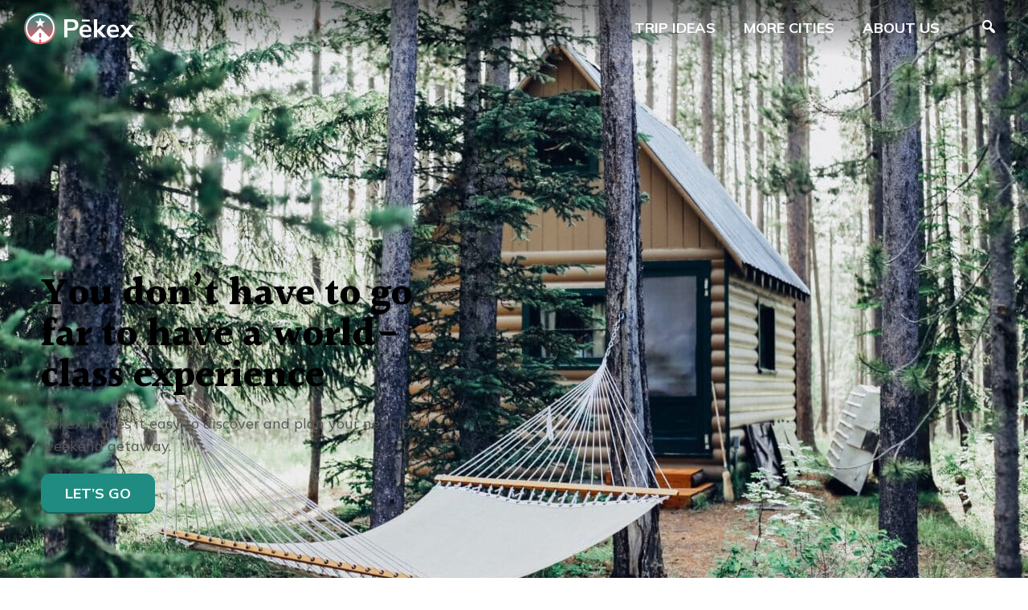

--- FILE ---
content_type: text/html; charset=UTF-8
request_url: https://pekex.com/
body_size: 14810
content:
<!DOCTYPE html>
<html lang="en-US">
<head >
<meta charset="UTF-8" />
<meta name="viewport" content="width=device-width, initial-scale=1" />
<meta name='robots' content='index, follow, max-image-preview:large, max-snippet:-1, max-video-preview:-1' />
	<style>img:is([sizes="auto" i], [sizes^="auto," i]) { contain-intrinsic-size: 3000px 1500px }</style>
	
	<!-- This site is optimized with the Yoast SEO Premium plugin v26.7 (Yoast SEO v26.7) - https://yoast.com/wordpress/plugins/seo/ -->
	<title>Weekend Getaways and Short Trips - Pekex</title>
	<meta name="description" content="You don’t have to go far to have a world-class experience! Pekex makes it easy to discover and plan your next local weekend getaway." />
	<link rel="canonical" href="https://pekex.com/" />
	<meta property="og:locale" content="en_US" />
	<meta property="og:type" content="website" />
	<meta property="og:title" content="Weekend Getaways and Short Trips" />
	<meta property="og:description" content="You don’t have to go far to have a world-class experience! Pekex makes it easy to discover and plan your next local weekend getaway." />
	<meta property="og:url" content="https://pekex.com/" />
	<meta property="og:site_name" content="Pekex" />
	<meta property="article:publisher" content="https://www.facebook.com/PekexGetaways" />
	<meta property="article:modified_time" content="2021-07-13T21:33:16+00:00" />
	<meta property="og:image" content="https://pekex.com/wp-content/uploads/2020/10/cara-fuller-BeHRkALwXIw-unsplash.jpg" />
	<meta name="twitter:card" content="summary_large_image" />
	<meta name="twitter:site" content="@PekexGetaways" />
	<script type="application/ld+json" class="yoast-schema-graph">{"@context":"https://schema.org","@graph":[{"@type":"WebPage","@id":"https://pekex.com/","url":"https://pekex.com/","name":"Weekend Getaways and Short Trips - Pekex","isPartOf":{"@id":"https://pekex.com/#website"},"about":{"@id":"https://pekex.com/#organization"},"primaryImageOfPage":{"@id":"https://pekex.com/#primaryimage"},"image":{"@id":"https://pekex.com/#primaryimage"},"thumbnailUrl":"https://pekex.com/wp-content/uploads/2020/10/cara-fuller-BeHRkALwXIw-unsplash.jpg","datePublished":"2020-10-09T23:59:08+00:00","dateModified":"2021-07-13T21:33:16+00:00","description":"You don’t have to go far to have a world-class experience! Pekex makes it easy to discover and plan your next local weekend getaway.","breadcrumb":{"@id":"https://pekex.com/#breadcrumb"},"inLanguage":"en-US","potentialAction":[{"@type":"ReadAction","target":["https://pekex.com/"]}]},{"@type":"ImageObject","inLanguage":"en-US","@id":"https://pekex.com/#primaryimage","url":"https://pekex.com/wp-content/uploads/2020/10/cara-fuller-BeHRkALwXIw-unsplash.jpg","contentUrl":"https://pekex.com/wp-content/uploads/2020/10/cara-fuller-BeHRkALwXIw-unsplash.jpg","width":2400,"height":1600,"caption":"Cabin and cot in the woods"},{"@type":"BreadcrumbList","@id":"https://pekex.com/#breadcrumb","itemListElement":[{"@type":"ListItem","position":1,"name":"Home"}]},{"@type":"WebSite","@id":"https://pekex.com/#website","url":"https://pekex.com/","name":"Pekex","description":"You don’t have to go far to have a world class experience.","publisher":{"@id":"https://pekex.com/#organization"},"potentialAction":[{"@type":"SearchAction","target":{"@type":"EntryPoint","urlTemplate":"https://pekex.com/?s={search_term_string}"},"query-input":{"@type":"PropertyValueSpecification","valueRequired":true,"valueName":"search_term_string"}}],"inLanguage":"en-US"},{"@type":"Organization","@id":"https://pekex.com/#organization","name":"Pekex","url":"https://pekex.com/","logo":{"@type":"ImageObject","inLanguage":"en-US","@id":"https://pekex.com/#/schema/logo/image/","url":"https://pekex.com/wp-content/uploads/2021/02/Pekex-logo-social-square-400.png","contentUrl":"https://pekex.com/wp-content/uploads/2021/02/Pekex-logo-social-square-400.png","width":400,"height":400,"caption":"Pekex"},"image":{"@id":"https://pekex.com/#/schema/logo/image/"},"sameAs":["https://www.facebook.com/PekexGetaways","https://x.com/PekexGetaways","https://www.instagram.com/pekexgetaways/","https://www.linkedin.com/company/pekex/"],"description":"Pekex makes it easy to discover and plan your next local weekend getaway. Get inspired and go!","legalName":"Pekex"}]}</script>
	<!-- / Yoast SEO Premium plugin. -->


<link rel='dns-prefetch' href='//static.addtoany.com' />
<link rel='dns-prefetch' href='//a.omappapi.com' />
<link rel='dns-prefetch' href='//www.googletagmanager.com' />
<link rel='dns-prefetch' href='//fonts.googleapis.com' />
<link rel='dns-prefetch' href='//pagead2.googlesyndication.com' />
<link rel="alternate" type="application/rss+xml" title="Pekex &raquo; Feed" href="https://pekex.com/feed/" />
<link rel='stylesheet' id='atomic-blocks-fontawesome-css' href='https://pekex.com/wp-content/plugins/atomic-blocks/dist/assets/fontawesome/css/all.min.css?ver=1604101954' media='all' />
<link rel='stylesheet' id='genesis-blocks-style-css-css' href='https://pekex.com/wp-content/plugins/genesis-blocks/dist/style-blocks.build.css?ver=1765211703' media='all' />
<link rel='stylesheet' id='pt-cv-public-style-css' href='https://pekex.com/wp-content/plugins/content-views-query-and-display-post-page/public/assets/css/cv.css?ver=4.2.1' media='all' />
<link rel='stylesheet' id='pt-cv-public-pro-style-css' href='https://pekex.com/wp-content/plugins/pt-content-views-pro/public/assets/css/cvpro.min.css?ver=7.2.2' media='all' />
<link rel='stylesheet' id='wp-block-library-css' href='https://pekex.com/wp-includes/css/dist/block-library/style.min.css?ver=6.8.3' media='all' />
<style id='classic-theme-styles-inline-css'>
/*! This file is auto-generated */
.wp-block-button__link{color:#fff;background-color:#32373c;border-radius:9999px;box-shadow:none;text-decoration:none;padding:calc(.667em + 2px) calc(1.333em + 2px);font-size:1.125em}.wp-block-file__button{background:#32373c;color:#fff;text-decoration:none}
</style>
<link rel='stylesheet' id='atomic-blocks-style-css-css' href='https://pekex.com/wp-content/plugins/atomic-blocks/dist/blocks.style.build.css?ver=1604101954' media='all' />
<style id='global-styles-inline-css'>
:root{--wp--preset--aspect-ratio--square: 1;--wp--preset--aspect-ratio--4-3: 4/3;--wp--preset--aspect-ratio--3-4: 3/4;--wp--preset--aspect-ratio--3-2: 3/2;--wp--preset--aspect-ratio--2-3: 2/3;--wp--preset--aspect-ratio--16-9: 16/9;--wp--preset--aspect-ratio--9-16: 9/16;--wp--preset--color--black: #000000;--wp--preset--color--cyan-bluish-gray: #abb8c3;--wp--preset--color--white: #ffffff;--wp--preset--color--pale-pink: #f78da7;--wp--preset--color--vivid-red: #cf2e2e;--wp--preset--color--luminous-vivid-orange: #ff6900;--wp--preset--color--luminous-vivid-amber: #fcb900;--wp--preset--color--light-green-cyan: #7bdcb5;--wp--preset--color--vivid-green-cyan: #00d084;--wp--preset--color--pale-cyan-blue: #8ed1fc;--wp--preset--color--vivid-cyan-blue: #0693e3;--wp--preset--color--vivid-purple: #9b51e0;--wp--preset--color--theme-primary: #208c81;--wp--preset--color--theme-secondary: #c54e37;--wp--preset--gradient--vivid-cyan-blue-to-vivid-purple: linear-gradient(135deg,rgba(6,147,227,1) 0%,rgb(155,81,224) 100%);--wp--preset--gradient--light-green-cyan-to-vivid-green-cyan: linear-gradient(135deg,rgb(122,220,180) 0%,rgb(0,208,130) 100%);--wp--preset--gradient--luminous-vivid-amber-to-luminous-vivid-orange: linear-gradient(135deg,rgba(252,185,0,1) 0%,rgba(255,105,0,1) 100%);--wp--preset--gradient--luminous-vivid-orange-to-vivid-red: linear-gradient(135deg,rgba(255,105,0,1) 0%,rgb(207,46,46) 100%);--wp--preset--gradient--very-light-gray-to-cyan-bluish-gray: linear-gradient(135deg,rgb(238,238,238) 0%,rgb(169,184,195) 100%);--wp--preset--gradient--cool-to-warm-spectrum: linear-gradient(135deg,rgb(74,234,220) 0%,rgb(151,120,209) 20%,rgb(207,42,186) 40%,rgb(238,44,130) 60%,rgb(251,105,98) 80%,rgb(254,248,76) 100%);--wp--preset--gradient--blush-light-purple: linear-gradient(135deg,rgb(255,206,236) 0%,rgb(152,150,240) 100%);--wp--preset--gradient--blush-bordeaux: linear-gradient(135deg,rgb(254,205,165) 0%,rgb(254,45,45) 50%,rgb(107,0,62) 100%);--wp--preset--gradient--luminous-dusk: linear-gradient(135deg,rgb(255,203,112) 0%,rgb(199,81,192) 50%,rgb(65,88,208) 100%);--wp--preset--gradient--pale-ocean: linear-gradient(135deg,rgb(255,245,203) 0%,rgb(182,227,212) 50%,rgb(51,167,181) 100%);--wp--preset--gradient--electric-grass: linear-gradient(135deg,rgb(202,248,128) 0%,rgb(113,206,126) 100%);--wp--preset--gradient--midnight: linear-gradient(135deg,rgb(2,3,129) 0%,rgb(40,116,252) 100%);--wp--preset--font-size--small: 12px;--wp--preset--font-size--medium: 20px;--wp--preset--font-size--large: 20px;--wp--preset--font-size--x-large: 42px;--wp--preset--font-size--normal: 18px;--wp--preset--font-size--larger: 24px;--wp--preset--spacing--20: 0.44rem;--wp--preset--spacing--30: 0.67rem;--wp--preset--spacing--40: 1rem;--wp--preset--spacing--50: 1.5rem;--wp--preset--spacing--60: 2.25rem;--wp--preset--spacing--70: 3.38rem;--wp--preset--spacing--80: 5.06rem;--wp--preset--shadow--natural: 6px 6px 9px rgba(0, 0, 0, 0.2);--wp--preset--shadow--deep: 12px 12px 50px rgba(0, 0, 0, 0.4);--wp--preset--shadow--sharp: 6px 6px 0px rgba(0, 0, 0, 0.2);--wp--preset--shadow--outlined: 6px 6px 0px -3px rgba(255, 255, 255, 1), 6px 6px rgba(0, 0, 0, 1);--wp--preset--shadow--crisp: 6px 6px 0px rgba(0, 0, 0, 1);}:where(.is-layout-flex){gap: 0.5em;}:where(.is-layout-grid){gap: 0.5em;}body .is-layout-flex{display: flex;}.is-layout-flex{flex-wrap: wrap;align-items: center;}.is-layout-flex > :is(*, div){margin: 0;}body .is-layout-grid{display: grid;}.is-layout-grid > :is(*, div){margin: 0;}:where(.wp-block-columns.is-layout-flex){gap: 2em;}:where(.wp-block-columns.is-layout-grid){gap: 2em;}:where(.wp-block-post-template.is-layout-flex){gap: 1.25em;}:where(.wp-block-post-template.is-layout-grid){gap: 1.25em;}.has-black-color{color: var(--wp--preset--color--black) !important;}.has-cyan-bluish-gray-color{color: var(--wp--preset--color--cyan-bluish-gray) !important;}.has-white-color{color: var(--wp--preset--color--white) !important;}.has-pale-pink-color{color: var(--wp--preset--color--pale-pink) !important;}.has-vivid-red-color{color: var(--wp--preset--color--vivid-red) !important;}.has-luminous-vivid-orange-color{color: var(--wp--preset--color--luminous-vivid-orange) !important;}.has-luminous-vivid-amber-color{color: var(--wp--preset--color--luminous-vivid-amber) !important;}.has-light-green-cyan-color{color: var(--wp--preset--color--light-green-cyan) !important;}.has-vivid-green-cyan-color{color: var(--wp--preset--color--vivid-green-cyan) !important;}.has-pale-cyan-blue-color{color: var(--wp--preset--color--pale-cyan-blue) !important;}.has-vivid-cyan-blue-color{color: var(--wp--preset--color--vivid-cyan-blue) !important;}.has-vivid-purple-color{color: var(--wp--preset--color--vivid-purple) !important;}.has-black-background-color{background-color: var(--wp--preset--color--black) !important;}.has-cyan-bluish-gray-background-color{background-color: var(--wp--preset--color--cyan-bluish-gray) !important;}.has-white-background-color{background-color: var(--wp--preset--color--white) !important;}.has-pale-pink-background-color{background-color: var(--wp--preset--color--pale-pink) !important;}.has-vivid-red-background-color{background-color: var(--wp--preset--color--vivid-red) !important;}.has-luminous-vivid-orange-background-color{background-color: var(--wp--preset--color--luminous-vivid-orange) !important;}.has-luminous-vivid-amber-background-color{background-color: var(--wp--preset--color--luminous-vivid-amber) !important;}.has-light-green-cyan-background-color{background-color: var(--wp--preset--color--light-green-cyan) !important;}.has-vivid-green-cyan-background-color{background-color: var(--wp--preset--color--vivid-green-cyan) !important;}.has-pale-cyan-blue-background-color{background-color: var(--wp--preset--color--pale-cyan-blue) !important;}.has-vivid-cyan-blue-background-color{background-color: var(--wp--preset--color--vivid-cyan-blue) !important;}.has-vivid-purple-background-color{background-color: var(--wp--preset--color--vivid-purple) !important;}.has-black-border-color{border-color: var(--wp--preset--color--black) !important;}.has-cyan-bluish-gray-border-color{border-color: var(--wp--preset--color--cyan-bluish-gray) !important;}.has-white-border-color{border-color: var(--wp--preset--color--white) !important;}.has-pale-pink-border-color{border-color: var(--wp--preset--color--pale-pink) !important;}.has-vivid-red-border-color{border-color: var(--wp--preset--color--vivid-red) !important;}.has-luminous-vivid-orange-border-color{border-color: var(--wp--preset--color--luminous-vivid-orange) !important;}.has-luminous-vivid-amber-border-color{border-color: var(--wp--preset--color--luminous-vivid-amber) !important;}.has-light-green-cyan-border-color{border-color: var(--wp--preset--color--light-green-cyan) !important;}.has-vivid-green-cyan-border-color{border-color: var(--wp--preset--color--vivid-green-cyan) !important;}.has-pale-cyan-blue-border-color{border-color: var(--wp--preset--color--pale-cyan-blue) !important;}.has-vivid-cyan-blue-border-color{border-color: var(--wp--preset--color--vivid-cyan-blue) !important;}.has-vivid-purple-border-color{border-color: var(--wp--preset--color--vivid-purple) !important;}.has-vivid-cyan-blue-to-vivid-purple-gradient-background{background: var(--wp--preset--gradient--vivid-cyan-blue-to-vivid-purple) !important;}.has-light-green-cyan-to-vivid-green-cyan-gradient-background{background: var(--wp--preset--gradient--light-green-cyan-to-vivid-green-cyan) !important;}.has-luminous-vivid-amber-to-luminous-vivid-orange-gradient-background{background: var(--wp--preset--gradient--luminous-vivid-amber-to-luminous-vivid-orange) !important;}.has-luminous-vivid-orange-to-vivid-red-gradient-background{background: var(--wp--preset--gradient--luminous-vivid-orange-to-vivid-red) !important;}.has-very-light-gray-to-cyan-bluish-gray-gradient-background{background: var(--wp--preset--gradient--very-light-gray-to-cyan-bluish-gray) !important;}.has-cool-to-warm-spectrum-gradient-background{background: var(--wp--preset--gradient--cool-to-warm-spectrum) !important;}.has-blush-light-purple-gradient-background{background: var(--wp--preset--gradient--blush-light-purple) !important;}.has-blush-bordeaux-gradient-background{background: var(--wp--preset--gradient--blush-bordeaux) !important;}.has-luminous-dusk-gradient-background{background: var(--wp--preset--gradient--luminous-dusk) !important;}.has-pale-ocean-gradient-background{background: var(--wp--preset--gradient--pale-ocean) !important;}.has-electric-grass-gradient-background{background: var(--wp--preset--gradient--electric-grass) !important;}.has-midnight-gradient-background{background: var(--wp--preset--gradient--midnight) !important;}.has-small-font-size{font-size: var(--wp--preset--font-size--small) !important;}.has-medium-font-size{font-size: var(--wp--preset--font-size--medium) !important;}.has-large-font-size{font-size: var(--wp--preset--font-size--large) !important;}.has-x-large-font-size{font-size: var(--wp--preset--font-size--x-large) !important;}
:where(.wp-block-post-template.is-layout-flex){gap: 1.25em;}:where(.wp-block-post-template.is-layout-grid){gap: 1.25em;}
:where(.wp-block-columns.is-layout-flex){gap: 2em;}:where(.wp-block-columns.is-layout-grid){gap: 2em;}
:root :where(.wp-block-pullquote){font-size: 1.5em;line-height: 1.6;}
</style>
<link rel='stylesheet' id='contact-form-7-css' href='https://pekex.com/wp-content/plugins/contact-form-7/includes/css/styles.css?ver=6.1.4' media='all' />
<link rel='stylesheet' id='widgetopts-styles-css' href='https://pekex.com/wp-content/plugins/widget-options/assets/css/widget-options.css?ver=4.1.3' media='all' />
<link rel='stylesheet' id='pekex-fonts-css' href='//fonts.googleapis.com/css2?family=Halant:wght@700&#038;family=Mulish:ital,wght@0,400;0,700;1,400;1,700&#038;display=swap' media='all' />
<link rel='stylesheet' id='dashicons-css' href='https://pekex.com/wp-includes/css/dashicons.min.css?ver=6.8.3' media='all' />
<link rel='stylesheet' id='pekex-css' href='https://pekex.com/wp-content/themes/genesis-pekex/style.css?ver=3.3.1.2' media='all' />
<link rel='stylesheet' id='pekex-gutenberg-css' href='https://pekex.com/wp-content/themes/genesis-pekex/lib/gutenberg/front-end.css?ver=3.3.1.2' media='all' />
<style id='pekex-gutenberg-inline-css'>
.ab-block-post-grid .ab-post-grid-items h2 a:hover {
	color: #208c81;
}

.site-container .wp-block-button .wp-block-button__link {
	background-color: #208c81;
}

.wp-block-button .wp-block-button__link:not(.has-background),
.wp-block-button .wp-block-button__link:not(.has-background):focus,
.wp-block-button .wp-block-button__link:not(.has-background):hover {
	color: #ffffff;
}

.site-container .wp-block-button.is-style-outline .wp-block-button__link {
	color: #208c81;
}

.site-container .wp-block-button.is-style-outline .wp-block-button__link:focus,
.site-container .wp-block-button.is-style-outline .wp-block-button__link:hover {
	color: #43afa4;
}		.site-container .has-small-font-size {
			font-size: 12px;
		}		.site-container .has-normal-font-size {
			font-size: 18px;
		}		.site-container .has-large-font-size {
			font-size: 20px;
		}		.site-container .has-larger-font-size {
			font-size: 24px;
		}		.site-container .has-theme-primary-color,
		.site-container .wp-block-button .wp-block-button__link.has-theme-primary-color,
		.site-container .wp-block-button.is-style-outline .wp-block-button__link.has-theme-primary-color {
			color: #208c81;
		}

		.site-container .has-theme-primary-background-color,
		.site-container .wp-block-button .wp-block-button__link.has-theme-primary-background-color,
		.site-container .wp-block-pullquote.is-style-solid-color.has-theme-primary-background-color {
			background-color: #208c81;
		}		.site-container .has-theme-secondary-color,
		.site-container .wp-block-button .wp-block-button__link.has-theme-secondary-color,
		.site-container .wp-block-button.is-style-outline .wp-block-button__link.has-theme-secondary-color {
			color: #c54e37;
		}

		.site-container .has-theme-secondary-background-color,
		.site-container .wp-block-button .wp-block-button__link.has-theme-secondary-background-color,
		.site-container .wp-block-pullquote.is-style-solid-color.has-theme-secondary-background-color {
			background-color: #c54e37;
		}
</style>
<link rel='stylesheet' id='simple-social-icons-font-css' href='https://pekex.com/wp-content/plugins/simple-social-icons/css/style.css?ver=4.0.0' media='all' />
<link rel='stylesheet' id='addtoany-css' href='https://pekex.com/wp-content/plugins/add-to-any/addtoany.min.css?ver=1.16' media='all' />
<style id='addtoany-inline-css'>
@media screen and (max-width:980px){
.a2a_floating_style.a2a_vertical_style{display:none;}
}
@media screen and (min-width:981px){
.a2a_floating_style.a2a_default_style{display:none;}
}
.home .a2a_floating_style {
        display: none !important;
    }
</style>
<script id="addtoany-core-js-before">
window.a2a_config=window.a2a_config||{};a2a_config.callbacks=[];a2a_config.overlays=[];a2a_config.templates={};
a2a_config.prioritize = [ 'gmail', 'threads', 'messenger', 'reddit', 'whatsapp', 'message', 'bluesky', 'x', ];
</script>
<script defer src="https://static.addtoany.com/menu/page.js" id="addtoany-core-js"></script>
<script src="https://pekex.com/wp-includes/js/jquery/jquery.min.js?ver=3.7.1" id="jquery-core-js"></script>
<script src="https://pekex.com/wp-includes/js/jquery/jquery-migrate.min.js?ver=3.4.1" id="jquery-migrate-js"></script>
<script defer src="https://pekex.com/wp-content/plugins/add-to-any/addtoany.min.js?ver=1.1" id="addtoany-jquery-js"></script>

<!-- Google tag (gtag.js) snippet added by Site Kit -->
<!-- Google Analytics snippet added by Site Kit -->
<script src="https://www.googletagmanager.com/gtag/js?id=G-LXT86YLBB8" id="google_gtagjs-js" async></script>
<script id="google_gtagjs-js-after">
window.dataLayer = window.dataLayer || [];function gtag(){dataLayer.push(arguments);}
gtag("set","linker",{"domains":["pekex.com"]});
gtag("js", new Date());
gtag("set", "developer_id.dZTNiMT", true);
gtag("config", "G-LXT86YLBB8", {"googlesitekit_post_type":"page"});
</script>
<link rel="EditURI" type="application/rsd+xml" title="RSD" href="https://pekex.com/xmlrpc.php?rsd" />
<link rel="alternate" title="oEmbed (JSON)" type="application/json+oembed" href="https://pekex.com/wp-json/oembed/1.0/embed?url=https%3A%2F%2Fpekex.com%2F" />
<link rel="alternate" title="oEmbed (XML)" type="text/xml+oembed" href="https://pekex.com/wp-json/oembed/1.0/embed?url=https%3A%2F%2Fpekex.com%2F&#038;format=xml" />
<meta name="generator" content="Site Kit by Google 1.170.0" />
<!-- Google AdSense meta tags added by Site Kit -->
<meta name="google-adsense-platform-account" content="ca-host-pub-2644536267352236">
<meta name="google-adsense-platform-domain" content="sitekit.withgoogle.com">
<!-- End Google AdSense meta tags added by Site Kit -->

<!-- Meta Pixel Code -->
<script type='text/javascript'>
!function(f,b,e,v,n,t,s){if(f.fbq)return;n=f.fbq=function(){n.callMethod?
n.callMethod.apply(n,arguments):n.queue.push(arguments)};if(!f._fbq)f._fbq=n;
n.push=n;n.loaded=!0;n.version='2.0';n.queue=[];t=b.createElement(e);t.async=!0;
t.src=v;s=b.getElementsByTagName(e)[0];s.parentNode.insertBefore(t,s)}(window,
document,'script','https://connect.facebook.net/en_US/fbevents.js');
</script>
<!-- End Meta Pixel Code -->
<script type='text/javascript'>var url = window.location.origin + '?ob=open-bridge';
            fbq('set', 'openbridge', '228090485753295', url);
fbq('init', '228090485753295', {}, {
    "agent": "wordpress-6.8.3-4.1.5"
})</script><script type='text/javascript'>
    fbq('track', 'PageView', []);
  </script>
<!-- Google Tag Manager snippet added by Site Kit -->
<script>
			( function( w, d, s, l, i ) {
				w[l] = w[l] || [];
				w[l].push( {'gtm.start': new Date().getTime(), event: 'gtm.js'} );
				var f = d.getElementsByTagName( s )[0],
					j = d.createElement( s ), dl = l != 'dataLayer' ? '&l=' + l : '';
				j.async = true;
				j.src = 'https://www.googletagmanager.com/gtm.js?id=' + i + dl;
				f.parentNode.insertBefore( j, f );
			} )( window, document, 'script', 'dataLayer', 'GTM-5STK3WC' );
			
</script>

<!-- End Google Tag Manager snippet added by Site Kit -->

<!-- Google AdSense snippet added by Site Kit -->
<script async src="https://pagead2.googlesyndication.com/pagead/js/adsbygoogle.js?client=ca-pub-1901672512024581&amp;host=ca-host-pub-2644536267352236" crossorigin="anonymous"></script>

<!-- End Google AdSense snippet added by Site Kit -->
<link rel="icon" href="https://pekex.com/wp-content/uploads/2020/11/cropped-favicon-512-v6-32x32.png" sizes="32x32" />
<link rel="icon" href="https://pekex.com/wp-content/uploads/2020/11/cropped-favicon-512-v6-192x192.png" sizes="192x192" />
<link rel="apple-touch-icon" href="https://pekex.com/wp-content/uploads/2020/11/cropped-favicon-512-v6-180x180.png" />
<meta name="msapplication-TileImage" content="https://pekex.com/wp-content/uploads/2020/11/cropped-favicon-512-v6-270x270.png" />
		<style id="wp-custom-css">
			.previous a:link {
	text-decoration: none;
	color: var(--text-link-color);
	font-weight: 700;
}
.previous a:hover {
    text-decoration: underline;
}
.previous a:visited {
	color: var(--text-link-color);
}
.next a:link {
	text-decoration: none;
	color: var(--text-link-color);
	font-weight: 700;
}
.next a:hover {
	text-decoration: underline;
}
.next a:visited {
	color: var(--text-link-color);
}		</style>
		</head>
<body class="home wp-singular page-template-default page page-id-332 wp-embed-responsive wp-theme-genesis wp-child-theme-genesis-pekex header-full-width full-width-content genesis-title-hidden genesis-breadcrumbs-hidden genesis-singular-image-hidden genesis-footer-widgets-hidden first-block-core-cover first-block-align-full header-cover fullwidth-cover-page">		<!-- Google Tag Manager (noscript) snippet added by Site Kit -->
		<noscript>
			<iframe src="https://www.googletagmanager.com/ns.html?id=GTM-5STK3WC" height="0" width="0" style="display:none;visibility:hidden"></iframe>
		</noscript>
		<!-- End Google Tag Manager (noscript) snippet added by Site Kit -->
		
<!-- Meta Pixel Code -->
<noscript>
<img height="1" width="1" style="display:none" alt="fbpx"
src="https://www.facebook.com/tr?id=228090485753295&ev=PageView&noscript=1" />
</noscript>
<!-- End Meta Pixel Code -->
<div class="site-container"><ul class="genesis-skip-link"><li><a href="#genesis-nav-primary" class="screen-reader-shortcut"> Skip to primary navigation</a></li><li><a href="#genesis-content" class="screen-reader-shortcut"> Skip to main content</a></li></ul><header class="site-header"><div class="wrap"><div class="title-area"><p class="site-title"><a href="https://pekex.com/">Pekex</a></p><p class="site-description">You don’t have to go far to have a world class experience.</p></div><nav class="nav-primary" aria-label="Main" id="genesis-nav-primary"><div class="wrap"><ul id="menu-header-menu" class="menu genesis-nav-menu menu-primary js-superfish"><li id="menu-item-260" class="menu-item menu-item-type-post_type menu-item-object-page menu-item-260"><a href="https://pekex.com/blog/"><span >Trip Ideas</span></a></li>
<li id="menu-item-245" class="menu-item menu-item-type-post_type menu-item-object-page menu-item-245"><a href="https://pekex.com/more-cities/"><span >More Cities</span></a></li>
<li id="menu-item-699" class="menu-item menu-item-type-post_type menu-item-object-page menu-item-699"><a href="https://pekex.com/about/"><span >About Us</span></a></li>
<li class="menu-item search"><form class="search-form" method="get" action="https://pekex.com/" role="search"><label class="search-form-label screen-reader-text" for="searchform-1">Search this website</label><input class="search-form-input" type="search" name="s" id="searchform-1" placeholder="Search this website"><input class="search-form-submit" type="submit" value="Search"><meta content="https://pekex.com/?s={s}"></form></li></ul></div></nav></div></header><div class="site-inner"><div class="content-sidebar-wrap"><main class="content" id="genesis-content"><article class="post-332 page type-page status-publish entry" aria-label="Weekend Getaways and Short Trips"><div class="entry-content">
<div class="wp-block-cover alignfull has-background-dim-40 has-background-dim has-custom-content-position is-position-bottom-left cover-full-height" style="min-height:400px;aspect-ratio:unset;"><img decoding="async" width="2400" height="1600" class="wp-block-cover__image-background wp-image-374" alt="" src="https://pekex.com/wp-content/uploads/2020/10/cara-fuller-BeHRkALwXIw-unsplash.jpg" data-object-fit="cover" srcset="https://pekex.com/wp-content/uploads/2020/10/cara-fuller-BeHRkALwXIw-unsplash.jpg 2400w, https://pekex.com/wp-content/uploads/2020/10/cara-fuller-BeHRkALwXIw-unsplash-800x533.jpg 800w, https://pekex.com/wp-content/uploads/2020/10/cara-fuller-BeHRkALwXIw-unsplash-1600x1067.jpg 1600w, https://pekex.com/wp-content/uploads/2020/10/cara-fuller-BeHRkALwXIw-unsplash-768x512.jpg 768w, https://pekex.com/wp-content/uploads/2020/10/cara-fuller-BeHRkALwXIw-unsplash-1536x1024.jpg 1536w, https://pekex.com/wp-content/uploads/2020/10/cara-fuller-BeHRkALwXIw-unsplash-2048x1365.jpg 2048w, https://pekex.com/wp-content/uploads/2020/10/cara-fuller-BeHRkALwXIw-unsplash-1980x1320.jpg 1980w, https://pekex.com/wp-content/uploads/2020/10/cara-fuller-BeHRkALwXIw-unsplash-1280x853.jpg 1280w, https://pekex.com/wp-content/uploads/2020/10/cara-fuller-BeHRkALwXIw-unsplash-600x400.jpg 600w, https://pekex.com/wp-content/uploads/2020/10/cara-fuller-BeHRkALwXIw-unsplash-300x200.jpg 300w, https://pekex.com/wp-content/uploads/2020/10/cara-fuller-BeHRkALwXIw-unsplash-1024x683.jpg 1024w" sizes="(max-width: 2400px) 100vw, 2400px" /><div class="wp-block-cover__inner-container is-layout-flow wp-block-cover-is-layout-flow">
<div class="wp-block-atomic-blocks-ab-container ab-block-container"><div class="ab-container-inside"><div class="ab-container-content" style="max-width:500px">
<h1 class="has-text-align-left wp-block-heading">You don’t have to go far to have a world-class experience</h1>



<p>Pekex makes it easy to discover and plan your next local weekend getaway. </p>



<div class="wp-block-atomic-blocks-ab-button hero-button ab-block-button"><a href="#homeLetsGo" class="ab-button ab-button-shape-rounded ab-button-size-medium" style="color:#ffffff;background-color:#3373dc">Let&#8217;s Go</a></div>
</div></div></div>
</div></div>



<div class="wp-block-group alignfull is-layout-flow wp-block-group-is-layout-flow" id="homeLetsGo"><div class="wp-block-group__inner-container"></div></div>



<div class="wp-block-atomic-blocks-ab-container alignfull trips-cover ab-block-container"><div class="ab-container-inside"><div class="ab-container-image-wrap"><img decoding="async" class="ab-container-image has-background-dim-10 has-background-dim" src="https://pekex.com/wp-content/uploads/2020/10/4008017-scaled.jpg" alt=""/></div><div class="ab-container-content">
<h2 class="wp-block-heading">Getaways from San Francisco</h2>



<hr class="wp-block-separator is-style-wide"/>



<hr class="wp-block-separator is-style-wide"/>


<div class="pt-cv-wrapper"><div class="pt-cv-view pt-cv-grid pt-cv-colsys pkx-cv-trips-grid" id="pt-cv-view-39a6dc4g2l"><div data-id="pt-cv-page-1" class="pt-cv-page" data-cvc="4"><div class="col-md-3 col-sm-6 col-xs-12 pt-cv-content-item pt-cv-1-col"  data-pid="1693"><div class='pt-cv-ifield'><a href="https://pekex.com/trip/explore-yosemite-by-snowshoe/" class="_self pt-cv-href-thumbnail pt-cv-thumb-default cvplbd cvp-lazy-container cvp-responsive-image img-none" target="_self" data-iw="800" data-ih="600"><img decoding="async" width="2560" height="1707" src="https://pekex.com/wp-content/plugins/pt-content-views-pro/public/assets/images/lazy_image.png" class="pt-cv-thumbnail img-none skip-lazy  cvplazy" alt="Explore Yosemite by Snowshoe" data-cvpsrc="https://pekex.com/wp-content/uploads/2022/01/1693_unsplash_shea-rouda_1-scaled.jpg" data-cvpset="https://pekex.com/wp-content/uploads/2022/01/1693_unsplash_shea-rouda_1-scaled.jpg 2560w, https://pekex.com/wp-content/uploads/2022/01/1693_unsplash_shea-rouda_1-800x533.jpg 800w" /></a>
<h3 class="pt-cv-title"><a href="https://pekex.com/trip/explore-yosemite-by-snowshoe/" class="_self cvplbd" target="_self" data-iw="800" data-ih="600">Explore Yosemite by Snowshoe</a></h3>
<div class="pt-cv-content">When the snow falls at Yosemite, it becomes a breathtaking winter wonderland. Explore its majestic landscapes by snowshoeing through the ... <a href="https://pekex.com/trip/explore-yosemite-by-snowshoe/" class="_self pt-cv-readmore pt-cv-textlink cvplbd" target="_self" data-iw="800" data-ih="600">Read more</a></div></div></div>
<div class="col-md-3 col-sm-6 col-xs-12 pt-cv-content-item pt-cv-1-col"  data-pid="1751"><div class='pt-cv-ifield'><a href="https://pekex.com/trip/marvel-at-yosemites-firefall-phenomenon/" class="_self pt-cv-href-thumbnail pt-cv-thumb-default cvplbd cvp-lazy-container cvp-responsive-image img-none" target="_self" data-iw="800" data-ih="600"><img loading="lazy" decoding="async" width="2560" height="1707" src="https://pekex.com/wp-content/plugins/pt-content-views-pro/public/assets/images/lazy_image.png" class="pt-cv-thumbnail img-none skip-lazy  cvplazy" alt="Marvel at Yosemite’s Firefall Phenomenon" data-cvpsrc="https://pekex.com/wp-content/uploads/2022/02/1751_unsplash_katie-rodriguez_2-scaled.jpg" data-cvpset="https://pekex.com/wp-content/uploads/2022/02/1751_unsplash_katie-rodriguez_2-scaled.jpg 2560w, https://pekex.com/wp-content/uploads/2022/02/1751_unsplash_katie-rodriguez_2-800x533.jpg 800w" /></a>
<h3 class="pt-cv-title"><a href="https://pekex.com/trip/marvel-at-yosemites-firefall-phenomenon/" class="_self cvplbd" target="_self" data-iw="800" data-ih="600">Marvel at Yosemite’s Firefall Phenomenon</a></h3>
<div class="pt-cv-content">Yosemite in the winter is already stunning. And in mid-to-late February, the park becomes even more magical when the setting ... <a href="https://pekex.com/trip/marvel-at-yosemites-firefall-phenomenon/" class="_self pt-cv-readmore pt-cv-textlink cvplbd" target="_self" data-iw="800" data-ih="600">Read more</a></div></div></div>
<div class="col-md-3 col-sm-6 col-xs-12 pt-cv-content-item pt-cv-1-col"  data-pid="628"><div class='pt-cv-ifield'><a href="https://pekex.com/trip/winter-is-a-great-time-to-go-whale-watching/" class="_self pt-cv-href-thumbnail pt-cv-thumb-default cvplbd cvp-lazy-container cvp-responsive-image img-none" target="_self" data-iw="800" data-ih="600"><img loading="lazy" decoding="async" width="800" height="508" src="https://pekex.com/wp-content/plugins/pt-content-views-pro/public/assets/images/lazy_image.png" class="pt-cv-thumbnail img-none skip-lazy  cvplazy" alt="Winter Is A Great Time to Go Whale Watching" data-cvpsrc="https://pekex.com/wp-content/uploads/2021/01/628_wikipedia_noaa_1.jpg" data-cvpset="https://pekex.com/wp-content/uploads/2021/01/628_wikipedia_noaa_1.jpg 800w, https://pekex.com/wp-content/uploads/2021/01/628_wikipedia_noaa_1-768x488.jpg 768w" /></a>
<h3 class="pt-cv-title"><a href="https://pekex.com/trip/winter-is-a-great-time-to-go-whale-watching/" class="_self cvplbd" target="_self" data-iw="800" data-ih="600">Winter Is A Great Time to Go Whale Watching</a></h3>
<div class="pt-cv-content">There's nothing like a 45 foot, 90,000 lb wild animal to inspire awe and wonder. Gray whales are easy to ... <a href="https://pekex.com/trip/winter-is-a-great-time-to-go-whale-watching/" class="_self pt-cv-readmore pt-cv-textlink cvplbd" target="_self" data-iw="800" data-ih="600">Read more</a></div></div></div>
<div class="col-md-3 col-sm-6 col-xs-12 pt-cv-content-item pt-cv-1-col"  data-pid="607"><div class='pt-cv-ifield'><a href="https://pekex.com/trip/watch-the-elephant-seals-at-ano-nuevo/" class="_self pt-cv-href-thumbnail pt-cv-thumb-default cvplbd cvp-lazy-container cvp-responsive-image img-none" target="_self" data-iw="800" data-ih="600"><img loading="lazy" decoding="async" width="1920" height="1280" src="https://pekex.com/wp-content/plugins/pt-content-views-pro/public/assets/images/lazy_image.png" class="pt-cv-thumbnail img-none skip-lazy  cvplazy" alt="Watch the Elephant Seals at Año Nuevo" data-cvpsrc="https://pekex.com/wp-content/uploads/2023/01/607_unsplash_simon-hurry_1.jpg" data-cvpset="https://pekex.com/wp-content/uploads/2023/01/607_unsplash_simon-hurry_1.jpg 1920w, https://pekex.com/wp-content/uploads/2023/01/607_unsplash_simon-hurry_1-800x533.jpg 800w, https://pekex.com/wp-content/uploads/2023/01/607_unsplash_simon-hurry_1-1600x1067.jpg 1600w, https://pekex.com/wp-content/uploads/2023/01/607_unsplash_simon-hurry_1-768x512.jpg 768w, https://pekex.com/wp-content/uploads/2023/01/607_unsplash_simon-hurry_1-1536x1024.jpg 1536w, https://pekex.com/wp-content/uploads/2023/01/607_unsplash_simon-hurry_1-1280x853.jpg 1280w, https://pekex.com/wp-content/uploads/2023/01/607_unsplash_simon-hurry_1-600x400.jpg 600w" /></a>
<h3 class="pt-cv-title"><a href="https://pekex.com/trip/watch-the-elephant-seals-at-ano-nuevo/" class="_self cvplbd" target="_self" data-iw="800" data-ih="600">Watch the Elephant Seals at Año Nuevo</a></h3>
<div class="pt-cv-content">Imagine seeing two-ton marine mammals with big noses battling it out on the beach. During the breeding season, watch the ... <a href="https://pekex.com/trip/watch-the-elephant-seals-at-ano-nuevo/" class="_self pt-cv-readmore pt-cv-textlink cvplbd" target="_self" data-iw="800" data-ih="600">Read more</a></div></div></div></div></div></div>			<style type="text/css" id="pt-cv-inline-style-1c27ba7tb7">#pt-cv-view-39a6dc4g2l .pt-cv-title a, #pt-cv-view-39a6dc4g2l  .panel-title { color: var(--text-heading-color) !important; font-weight: 600 !important; }
#pt-cv-view-39a6dc4g2l  .pt-cv-title a:hover, #pt-cv-view-39a6dc4g2l  .panel-title:hover   { color: var(--primary-color) !important; }
#pt-cv-view-39a6dc4g2l .pt-cv-readmore  { color: var(--text-link-color) !important; font-weight: 600 !important; }
#pt-cv-view-39a6dc4g2l .pt-cv-readmore:hover  { color: var(--text-link-color) !important; }
#pt-cv-view-39a6dc4g2l .cvp-responsive-image[style*="background-image"] { width: 800px; max-height: 600px; overflow: hidden; aspect-ratio: 1.3333333333333 }
#pt-cv-view-39a6dc4g2l .cvp-responsive-image img { max-width: 800px; max-height: 600px; aspect-ratio: 1.3333333333333 }</style>
			



<div style="color:#ddd" class="wp-block-atomic-blocks-ab-spacer ab-block-spacer ab-divider-solid ab-divider-size-1"><hr style="height:15px"/></div>



<h3 class="has-text-align-center link-cta wp-block-heading"><a href="/metro/sf/">Show more ➛</a></h3>
</div></div></div>



<div style="background-color:#def2f0" class="wp-block-atomic-blocks-ab-container alignfull ab-block-container"><div class="ab-container-inside"><div class="ab-container-content">
<h2 class="has-text-align-left wp-block-heading">Explore</h2>



<hr class="wp-block-separator is-style-theme-separator is-style-wide"/>



<hr class="wp-block-separator is-style-wide"/>


<div class="pt-cv-wrapper"><div class="pt-cv-view pt-cv-grid pt-cv-colsys pt-cv-content-hover pt-cv-clickable pt-cv-force-mask pt-cv-overlay-top pkx-cv-collections-grid" id="pt-cv-view-8155fcb3dn"><div data-id="pt-cv-page-1" class="pt-cv-page" data-cvc="3"><div class="col-md-4 col-sm-6 col-xs-12 pt-cv-content-item pt-cv-1-col"  data-pid="1616"><div class='pt-cv-ifield'><div class="pt-cv-hover-wrapper"><a href="https://pekex.com/winter-getaways/" class="_self pt-cv-href-thumbnail pt-cv-thumb-default cvplbd cvp-lazy-container cvp-responsive-image img-none" target="_self" data-iw="800" data-ih="600"><img loading="lazy" decoding="async" width="2560" height="1702" src="https://pekex.com/wp-content/plugins/pt-content-views-pro/public/assets/images/lazy_image.png" class="pt-cv-thumbnail img-none skip-lazy  cvplazy" alt="Winter Getaways" data-cvpsrc="https://pekex.com/wp-content/uploads/2021/11/1616_unsplash_kimson-doan-scaled.jpg" data-cvpset="https://pekex.com/wp-content/uploads/2021/11/1616_unsplash_kimson-doan-scaled.jpg 2560w, https://pekex.com/wp-content/uploads/2021/11/1616_unsplash_kimson-doan-800x532.jpg 800w, https://pekex.com/wp-content/uploads/2021/11/1616_unsplash_kimson-doan-1600x1064.jpg 1600w, https://pekex.com/wp-content/uploads/2021/11/1616_unsplash_kimson-doan-768x511.jpg 768w, https://pekex.com/wp-content/uploads/2021/11/1616_unsplash_kimson-doan-1536x1021.jpg 1536w, https://pekex.com/wp-content/uploads/2021/11/1616_unsplash_kimson-doan-2048x1362.jpg 2048w, https://pekex.com/wp-content/uploads/2021/11/1616_unsplash_kimson-doan-1980x1317.jpg 1980w, https://pekex.com/wp-content/uploads/2021/11/1616_unsplash_kimson-doan-1280x851.jpg 1280w, https://pekex.com/wp-content/uploads/2021/11/1616_unsplash_kimson-doan-600x400.jpg 600w" /></a><div class="pt-cv-mask"><h3 class="pt-cv-animation-left pt-cv-title"><a href="https://pekex.com/winter-getaways/" class="_self cvplbd" target="_self" data-iw="800" data-ih="600">Winter Getaways</a></h3></div></div></div></div>
<div class="col-md-4 col-sm-6 col-xs-12 pt-cv-content-item pt-cv-1-col"  data-pid="1282"><div class='pt-cv-ifield'><div class="pt-cv-hover-wrapper"><a href="https://pekex.com/beach-getaways/" class="_self pt-cv-href-thumbnail pt-cv-thumb-default cvplbd cvp-lazy-container cvp-responsive-image img-none" target="_self" data-iw="800" data-ih="600"><img loading="lazy" decoding="async" width="2560" height="1707" src="https://pekex.com/wp-content/plugins/pt-content-views-pro/public/assets/images/lazy_image.png" class="pt-cv-thumbnail img-none skip-lazy  cvplazy" alt="Beach Getaways" data-cvpsrc="https://pekex.com/wp-content/uploads/2021/07/1282_unsplash_trent-haaland_beach-scaled.jpg" data-cvpset="https://pekex.com/wp-content/uploads/2021/07/1282_unsplash_trent-haaland_beach-scaled.jpg 2560w, https://pekex.com/wp-content/uploads/2021/07/1282_unsplash_trent-haaland_beach-800x533.jpg 800w" /></a><div class="pt-cv-mask"><h3 class="pt-cv-animation-left pt-cv-title"><a href="https://pekex.com/beach-getaways/" class="_self cvplbd" target="_self" data-iw="800" data-ih="600">Beach Getaways</a></h3></div></div></div></div>
<div class="col-md-4 col-sm-6 col-xs-12 pt-cv-content-item pt-cv-1-col"  data-pid="282"><div class='pt-cv-ifield'><div class="pt-cv-hover-wrapper"><a href="https://pekex.com/kid-friendly-trips-and-getaways/" class="_self pt-cv-href-thumbnail pt-cv-thumb-default cvplbd cvp-lazy-container cvp-responsive-image img-none" target="_self" data-iw="800" data-ih="600"><img loading="lazy" decoding="async" width="2304" height="1536" src="https://pekex.com/wp-content/plugins/pt-content-views-pro/public/assets/images/lazy_image.png" class="pt-cv-thumbnail img-none skip-lazy  cvplazy" alt="Kid-Friendly Trips and Getaways" data-cvpsrc="https://pekex.com/wp-content/uploads/2021/01/282_unsplash_juliane_liebermann.jpg" data-cvpset="https://pekex.com/wp-content/uploads/2021/01/282_unsplash_juliane_liebermann.jpg 2304w, https://pekex.com/wp-content/uploads/2021/01/282_unsplash_juliane_liebermann-800x533.jpg 800w, https://pekex.com/wp-content/uploads/2021/01/282_unsplash_juliane_liebermann-1600x1067.jpg 1600w, https://pekex.com/wp-content/uploads/2021/01/282_unsplash_juliane_liebermann-768x512.jpg 768w, https://pekex.com/wp-content/uploads/2021/01/282_unsplash_juliane_liebermann-1536x1024.jpg 1536w, https://pekex.com/wp-content/uploads/2021/01/282_unsplash_juliane_liebermann-2048x1365.jpg 2048w, https://pekex.com/wp-content/uploads/2021/01/282_unsplash_juliane_liebermann-1980x1320.jpg 1980w, https://pekex.com/wp-content/uploads/2021/01/282_unsplash_juliane_liebermann-1280x853.jpg 1280w, https://pekex.com/wp-content/uploads/2021/01/282_unsplash_juliane_liebermann-600x400.jpg 600w" /></a><div class="pt-cv-mask"><h3 class="pt-cv-animation-left pt-cv-title"><a href="https://pekex.com/kid-friendly-trips-and-getaways/" class="_self cvplbd" target="_self" data-iw="800" data-ih="600">Kid-Friendly Trips and Getaways</a></h3></div></div></div></div>
<div class="col-md-4 col-sm-6 col-xs-12 pt-cv-content-item pt-cv-1-col"  data-pid="680"><div class='pt-cv-ifield'><div class="pt-cv-hover-wrapper"><a href="https://pekex.com/discover-something-new-and-amazing/" class="_self pt-cv-href-thumbnail pt-cv-thumb-default cvplbd cvp-lazy-container cvp-responsive-image img-none" target="_self" data-iw="800" data-ih="600"><img loading="lazy" decoding="async" width="2560" height="1707" src="https://pekex.com/wp-content/plugins/pt-content-views-pro/public/assets/images/lazy_image.png" class="pt-cv-thumbnail img-none skip-lazy  cvplazy" alt="Discover Something New and Amazing" data-cvpsrc="https://pekex.com/wp-content/uploads/2021/01/680_unsplash_christopher_ruel-scaled.jpg" data-cvpset="https://pekex.com/wp-content/uploads/2021/01/680_unsplash_christopher_ruel-scaled.jpg 2560w, https://pekex.com/wp-content/uploads/2021/01/680_unsplash_christopher_ruel-800x533.jpg 800w, https://pekex.com/wp-content/uploads/2021/01/680_unsplash_christopher_ruel-1600x1067.jpg 1600w, https://pekex.com/wp-content/uploads/2021/01/680_unsplash_christopher_ruel-768x512.jpg 768w, https://pekex.com/wp-content/uploads/2021/01/680_unsplash_christopher_ruel-1536x1024.jpg 1536w, https://pekex.com/wp-content/uploads/2021/01/680_unsplash_christopher_ruel-2048x1365.jpg 2048w, https://pekex.com/wp-content/uploads/2021/01/680_unsplash_christopher_ruel-1980x1320.jpg 1980w, https://pekex.com/wp-content/uploads/2021/01/680_unsplash_christopher_ruel-1280x853.jpg 1280w, https://pekex.com/wp-content/uploads/2021/01/680_unsplash_christopher_ruel-600x400.jpg 600w" /></a><div class="pt-cv-mask"><h3 class="pt-cv-animation-left pt-cv-title"><a href="https://pekex.com/discover-something-new-and-amazing/" class="_self cvplbd" target="_self" data-iw="800" data-ih="600">Discover Something New and Amazing</a></h3></div></div></div></div>
<div class="col-md-4 col-sm-6 col-xs-12 pt-cv-content-item pt-cv-1-col"  data-pid="1330"><div class='pt-cv-ifield'><div class="pt-cv-hover-wrapper"><a href="https://pekex.com/nature-travel/" class="_self pt-cv-href-thumbnail pt-cv-thumb-default cvplbd cvp-lazy-container cvp-responsive-image img-none" target="_self" data-iw="800" data-ih="600"><img loading="lazy" decoding="async" width="2560" height="1707" src="https://pekex.com/wp-content/plugins/pt-content-views-pro/public/assets/images/lazy_image.png" class="pt-cv-thumbnail img-none skip-lazy  cvplazy" alt="Nature Travel" data-cvpsrc="https://pekex.com/wp-content/uploads/2021/08/1330_unsplash_jason-hogan-scaled.jpg" data-cvpset="https://pekex.com/wp-content/uploads/2021/08/1330_unsplash_jason-hogan-scaled.jpg 2560w, https://pekex.com/wp-content/uploads/2021/08/1330_unsplash_jason-hogan-800x533.jpg 800w" /></a><div class="pt-cv-mask"><h3 class="pt-cv-animation-left pt-cv-title"><a href="https://pekex.com/nature-travel/" class="_self cvplbd" target="_self" data-iw="800" data-ih="600">Nature Travel</a></h3></div></div></div></div>
<div class="col-md-4 col-sm-6 col-xs-12 pt-cv-content-item pt-cv-1-col"  data-pid="799"><div class='pt-cv-ifield'><div class="pt-cv-hover-wrapper"><a href="https://pekex.com/last-minute-getaways/" class="_self pt-cv-href-thumbnail pt-cv-thumb-default cvplbd cvp-lazy-container cvp-responsive-image img-none" target="_self" data-iw="800" data-ih="600"><img loading="lazy" decoding="async" width="2560" height="1707" src="https://pekex.com/wp-content/plugins/pt-content-views-pro/public/assets/images/lazy_image.png" class="pt-cv-thumbnail img-none skip-lazy  cvplazy" alt="Last-Minute Getaways" data-cvpsrc="https://pekex.com/wp-content/uploads/2021/03/799_unsplash_joshua-coleman-scaled.jpg" data-cvpset="https://pekex.com/wp-content/uploads/2021/03/799_unsplash_joshua-coleman-scaled.jpg 2560w, https://pekex.com/wp-content/uploads/2021/03/799_unsplash_joshua-coleman-800x533.jpg 800w" /></a><div class="pt-cv-mask"><h3 class="pt-cv-animation-left pt-cv-title"><a href="https://pekex.com/last-minute-getaways/" class="_self cvplbd" target="_self" data-iw="800" data-ih="600">Last-Minute Getaways</a></h3></div></div></div></div></div></div></div>			<style type="text/css" id="pt-cv-inline-style-0c432c3txn">#pt-cv-view-8155fcb3dn .pt-cv-title a, #pt-cv-view-8155fcb3dn  .panel-title { font-weight: 600 !important; }
#pt-cv-view-8155fcb3dn  .pt-cv-hover-wrapper::before   { background-color: rgba(0,0,0,.3) !important; }
#pt-cv-view-8155fcb3dn  .pt-cv-content-item:hover .pt-cv-hover-wrapper::before   { background-color: rgba(0,0,0,0.1) !important; }
#pt-cv-view-8155fcb3dn:not(.pt-cv-nohover) .pt-cv-mask *   { color: #fff; }
#pt-cv-view-8155fcb3dn .pt-cv-readmore  { color: #ffffff !important; }
#pt-cv-view-8155fcb3dn .pt-cv-readmore:hover  { color: #ffffff !important; }
#pt-cv-view-8155fcb3dn .cvp-responsive-image[style*="background-image"] { width: 800px; max-height: 600px; overflow: hidden; aspect-ratio: 1.3333333333333 }
#pt-cv-view-8155fcb3dn .cvp-responsive-image img { max-width: 800px; max-height: 600px; aspect-ratio: 1.3333333333333 }</style>
			



<div style="color:#ddd" class="wp-block-atomic-blocks-ab-spacer ab-block-spacer ab-divider-solid ab-divider-size-1"><hr style="height:15px"/></div>



<h3 class="has-text-align-center link-cta wp-block-heading"><a href="https://pekex.com/blog/" data-type="page" data-id="258">Show more ➛</a></h3>
</div></div></div>
</div></article></main></div></div><div class="before-footer"><section id="optin-monster-api-2" class="widget optin-monster-api"><div class="widget-wrap"><!-- This site is converting visitors into subscribers and customers with OptinMonster - https://optinmonster.com :: Campaign Title: Optinmonster - Inline - Footer - Canvas -->
<div id="om-ntdbcijwtbkbbw3lmfx0-holder"></div>
<script>(function(d,u,ac){var s=d.createElement('script');s.type='text/javascript';s.src='https://a.omappapi.com/app/js/api.min.js';s.async=true;s.dataset.user=u;s.dataset.campaign=ac;d.getElementsByTagName('head')[0].appendChild(s);})(document,100714,'ntdbcijwtbkbbw3lmfx0');</script>
<!-- / OptinMonster --></div></section>
</div><footer class="site-footer"><div class="wrap"><nav class="nav-secondary" aria-label="Secondary"><div class="wrap"><ul id="menu-footer-menu" class="menu genesis-nav-menu menu-secondary js-superfish"><li id="menu-item-250" class="menu-item menu-item-type-post_type menu-item-object-page menu-item-250"><a href="https://pekex.com/about/"><span >About Us</span></a></li>
<li id="menu-item-724" class="menu-item menu-item-type-post_type menu-item-object-page menu-item-724"><a href="https://pekex.com/contact-us/"><span >Contact Us</span></a></li>
<li id="menu-item-249" class="menu-item menu-item-type-post_type menu-item-object-page menu-item-privacy-policy menu-item-249"><a rel="privacy-policy" href="https://pekex.com/privacy-policy/"><span >Privacy Policy</span></a></li>
<li id="menu-item-735" class="menu-item menu-item-type-post_type menu-item-object-page menu-item-735"><a href="https://pekex.com/terms-of-use/"><span >Terms of Use</span></a></li>
<li id="menu-item-291" class="menu-item menu-item-type-post_type menu-item-object-page menu-item-291"><a href="https://pekex.com/sitemap/"><span >Sitemap</span></a></li>
<li id="menu-item-2142" class="menu-item menu-item-type-custom menu-item-object-custom menu-item-2142"><a href="https://www.facebook.com/PekexGetaways"><span ><i style="font-size:1em;" class="wpmi__icon wpmi__label-0 wpmi__position-before wpmi__align-middle wpmi__size-1 fa fa-facebook-square"></i>Facebook</span></a></li>
<li id="menu-item-2450" class="menu-item menu-item-type-custom menu-item-object-custom menu-item-2450"><a href="https://www.instagram.com/pekexgetaways/"><span ><i style="font-size:1em;" class="wpmi__icon wpmi__label-0 wpmi__position-before wpmi__align-middle wpmi__size-1 fa fa-instagram "></i>Instagram</span></a></li>
</ul></div></nav><p>&#x000A9;&nbsp;2026 Pēkex · All rights reserved<br>
This site is protected by reCAPTCHA and the Google <a href="https://policies.google.com/privacy">Privacy Policy</a> and  <a href="https://policies.google.com/terms">Terms of Service</a> apply.</p></div></footer></div><script type="speculationrules">
{"prefetch":[{"source":"document","where":{"and":[{"href_matches":"\/*"},{"not":{"href_matches":["\/wp-*.php","\/wp-admin\/*","\/wp-content\/uploads\/*","\/wp-content\/*","\/wp-content\/plugins\/*","\/wp-content\/themes\/genesis-pekex\/*","\/wp-content\/themes\/genesis\/*","\/*\\?(.+)"]}},{"not":{"selector_matches":"a[rel~=\"nofollow\"]"}},{"not":{"selector_matches":".no-prefetch, .no-prefetch a"}}]},"eagerness":"conservative"}]}
</script>
<div class="a2a_kit a2a_kit_size_32 a2a_floating_style a2a_vertical_style" style="left:0px;top:220px;background-color:transparent"><a class="a2a_button_facebook" href="https://www.addtoany.com/add_to/facebook?linkurl=https%3A%2F%2Fpekex.com%2F&amp;linkname=Pekex" title="Facebook" rel="nofollow noopener" target="_blank"></a><a class="a2a_button_pinterest" href="https://www.addtoany.com/add_to/pinterest?linkurl=https%3A%2F%2Fpekex.com%2F&amp;linkname=Pekex" title="Pinterest" rel="nofollow noopener" target="_blank"></a><a class="a2a_button_email" href="https://www.addtoany.com/add_to/email?linkurl=https%3A%2F%2Fpekex.com%2F&amp;linkname=Pekex" title="Email" rel="nofollow noopener" target="_blank"></a><a class="a2a_dd addtoany_share_save addtoany_share" href="https://www.addtoany.com/share"></a></div><div class="a2a_kit a2a_kit_size_32 a2a_floating_style a2a_default_style" data-a2a-scroll-show="1000" style="bottom:0px;left:50%;transform:translateX(-50%);background-color:transparent"><a class="a2a_button_facebook" href="https://www.addtoany.com/add_to/facebook?linkurl=https%3A%2F%2Fpekex.com%2F&amp;linkname=Pekex" title="Facebook" rel="nofollow noopener" target="_blank"></a><a class="a2a_button_pinterest" href="https://www.addtoany.com/add_to/pinterest?linkurl=https%3A%2F%2Fpekex.com%2F&amp;linkname=Pekex" title="Pinterest" rel="nofollow noopener" target="_blank"></a><a class="a2a_button_email" href="https://www.addtoany.com/add_to/email?linkurl=https%3A%2F%2Fpekex.com%2F&amp;linkname=Pekex" title="Email" rel="nofollow noopener" target="_blank"></a><a class="a2a_dd addtoany_share_save addtoany_share" href="https://www.addtoany.com/share"></a></div>	<script type="text/javascript">
		function atomicBlocksShare( url, title, w, h ){
			var left = ( window.innerWidth / 2 )-( w / 2 );
			var top  = ( window.innerHeight / 2 )-( h / 2 );
			return window.open(url, title, 'toolbar=no, location=no, directories=no, status=no, menubar=no, scrollbars=no, resizable=no, copyhistory=no, width=600, height=600, top='+top+', left='+left);
		}
	</script>
		<script type="text/javascript">
		function genesisBlocksShare( url, title, w, h ){
			var left = ( window.innerWidth / 2 )-( w / 2 );
			var top  = ( window.innerHeight / 2 )-( h / 2 );
			return window.open(url, title, 'toolbar=no, location=no, directories=no, status=no, menubar=no, scrollbars=no, resizable=no, copyhistory=no, width=600, height=600, top='+top+', left='+left);
		}
	</script>
		<script>
		(function( $ ) {
			function ea_scroll( hash ) {
				var target = $( hash );
				target = target.length ? target : $('[id=' + this.hash.slice(1) +']');
				if (target.length) {
					var top_offset = 0;
					if ( $('.site-header').css('position') == 'fixed' || 'sticky' ) {
						top_offset = $('.site-header').height();
					}
					if ( $('.site-header').css('position') == 'absolute' ) {
						top_offset = 0;
					}
					if( $('body').hasClass('admin-bar') ) {
						top_offset = top_offset + $('#wpadminbar').height();
					}
					$('html,body').animate({
						scrollTop: target.offset().top - top_offset
					}, 500);
					return false;
				}
			}
			// -- Smooth scroll on pageload
			if( window.location.hash ) {
				ea_scroll( window.location.hash );
			}
			// -- Smooth scroll on click
			$('a[href*="#"]:not([href="#"]):not(.no-scroll)').click(function() {
				if (location.pathname.replace(/^\//,'') == this.pathname.replace(/^\//,'') || location.hostname == this.hostname) {
					ea_scroll( this.hash );
				}
			});
		})(jQuery);
	</script>
	<script>
		(function( $ ) {
			const siteHeader = $('.site-header');
			siteHeader.on('click', '.menu-toggle', function() {
				if ($(this).hasClass('activated')) {
					siteHeader.addClass('mobile-menu-open');
				} else {
					siteHeader.removeClass('mobile-menu-open');
				}
			});
		})(jQuery);
	</script>
    <!-- Meta Pixel Event Code -->
    <script type='text/javascript'>
        document.addEventListener( 'wpcf7mailsent', function( event ) {
        if( "fb_pxl_code" in event.detail.apiResponse){
            eval(event.detail.apiResponse.fb_pxl_code);
        }
        }, false );
    </script>
    <!-- End Meta Pixel Event Code -->
        <div id='fb-pxl-ajax-code'></div><style type="text/css" media="screen"></style><!-- This site is converting visitors into subscribers and customers with OptinMonster - https://optinmonster.com :: Campaign Title: Optinmonster - Exit Intent - Landing - Entice Template -->
<script>(function(d,u,ac){var s=d.createElement('script');s.type='text/javascript';s.src='https://a.omappapi.com/app/js/api.min.js';s.async=true;s.dataset.user=u;s.dataset.campaign=ac;d.getElementsByTagName('head')[0].appendChild(s);})(document,100714,'oiazjzi9nxrh7ud8tswe');</script>
<!-- / OptinMonster --><!-- This site is converting visitors into subscribers and customers with OptinMonster - https://optinmonster.com :: Campaign Title: Optinmonster - Timed - All Non Trip - Entice Template -->
<script>(function(d,u,ac){var s=d.createElement('script');s.type='text/javascript';s.src='https://a.omappapi.com/app/js/api.min.js';s.async=true;s.dataset.user=u;s.dataset.campaign=ac;d.getElementsByTagName('head')[0].appendChild(s);})(document,100714,'wygo7gwnejyffbskituw');</script>
<!-- / OptinMonster --><!-- This site is converting visitors into subscribers and customers with OptinMonster - https://optinmonster.com :: Campaign Title: Optinmonster - Exit Intent - Trips - Entice Template -->
<script>(function(d,u,ac){var s=d.createElement('script');s.type='text/javascript';s.src='https://a.omappapi.com/app/js/api.min.js';s.async=true;s.dataset.user=u;s.dataset.campaign=ac;d.getElementsByTagName('head')[0].appendChild(s);})(document,100714,'cdzbnfkmfecazc7g6f79');</script>
<!-- / OptinMonster -->		<script type="text/javascript">
		var ntdbcijwtbkbbw3lmfx0_shortcode = true;var oiazjzi9nxrh7ud8tswe_shortcode = true;var wygo7gwnejyffbskituw_shortcode = true;var cdzbnfkmfecazc7g6f79_shortcode = true;		</script>
		<link rel='stylesheet' id='wpmi-frontend-css' href='https://pekex.com/wp-content/plugins/wp-menu-icons/build/frontend/css/style.css?ver=3.4.1' media='all' />
<link rel='stylesheet' id='wp-menu-icons-fontawesome-css' href='https://pekex.com/wp-content/plugins/wp-menu-icons/assets/frontend/icons/fontawesome/css/font-awesome.min.css?ver=6.8.3' media='all' />
<script src="https://pekex.com/wp-includes/js/dist/hooks.min.js?ver=4d63a3d491d11ffd8ac6" id="wp-hooks-js"></script>
<script src="https://pekex.com/wp-includes/js/dist/i18n.min.js?ver=5e580eb46a90c2b997e6" id="wp-i18n-js"></script>
<script id="wp-i18n-js-after">
wp.i18n.setLocaleData( { 'text direction\u0004ltr': [ 'ltr' ] } );
</script>
<script src="https://pekex.com/wp-content/plugins/contact-form-7/includes/swv/js/index.js?ver=6.1.4" id="swv-js"></script>
<script id="contact-form-7-js-before">
var wpcf7 = {
    "api": {
        "root": "https:\/\/pekex.com\/wp-json\/",
        "namespace": "contact-form-7\/v1"
    }
};
</script>
<script src="https://pekex.com/wp-content/plugins/contact-form-7/includes/js/index.js?ver=6.1.4" id="contact-form-7-js"></script>
<script id="pt-cv-content-views-script-js-extra">
var PT_CV_PUBLIC = {"_prefix":"pt-cv-","page_to_show":"5","_nonce":"48279e10d1","is_admin":"","is_mobile":"","ajaxurl":"https:\/\/pekex.com\/wp-admin\/admin-ajax.php","lang":"","loading_image_src":"data:image\/gif;base64,R0lGODlhDwAPALMPAMrKygwMDJOTkz09PZWVla+vr3p6euTk5M7OzuXl5TMzMwAAAJmZmWZmZszMzP\/\/\/yH\/[base64]\/wyVlamTi3nSdgwFNdhEJgTJoNyoB9ISYoQmdjiZPcj7EYCAeCF1gEDo4Dz2eIAAAh+QQFCgAPACwCAAAADQANAAAEM\/DJBxiYeLKdX3IJZT1FU0iIg2RNKx3OkZVnZ98ToRD4MyiDnkAh6BkNC0MvsAj0kMpHBAAh+QQFCgAPACwGAAAACQAPAAAEMDC59KpFDll73HkAA2wVY5KgiK5b0RRoI6MuzG6EQqCDMlSGheEhUAgqgUUAFRySIgAh+QQFCgAPACwCAAIADQANAAAEM\/DJKZNLND\/[base64]","is_mobile_tablet":"","sf_no_post_found":"No posts found.","lf__separator":","};
var PT_CV_PAGINATION = {"first":"\u00ab","prev":"\u2039","next":"\u203a","last":"\u00bb","goto_first":"Go to first page","goto_prev":"Go to previous page","goto_next":"Go to next page","goto_last":"Go to last page","current_page":"Current page is","goto_page":"Go to page"};
</script>
<script src="https://pekex.com/wp-content/plugins/content-views-query-and-display-post-page/public/assets/js/cv.js?ver=4.2.1" id="pt-cv-content-views-script-js"></script>
<script src="https://pekex.com/wp-content/plugins/pt-content-views-pro/public/assets/js/cvpro.min.js?ver=7.2.2" id="pt-cv-public-pro-script-js"></script>
<script src="https://pekex.com/wp-content/plugins/atomic-blocks/dist/assets/js/dismiss.js?ver=1604101954" id="atomic-blocks-dismiss-js-js"></script>
<script src="https://pekex.com/wp-content/plugins/genesis-blocks/dist/assets/js/dismiss.js?ver=1765211703" id="genesis-blocks-dismiss-js-js"></script>
<script src="https://pekex.com/wp-includes/js/hoverIntent.min.js?ver=1.10.2" id="hoverIntent-js"></script>
<script src="https://pekex.com/wp-content/themes/genesis/lib/js/menu/superfish.min.js?ver=1.7.10" id="superfish-js"></script>
<script src="https://pekex.com/wp-content/themes/genesis/lib/js/menu/superfish.args.min.js?ver=3.3.3" id="superfish-args-js"></script>
<script src="https://pekex.com/wp-content/themes/genesis/lib/js/skip-links.min.js?ver=3.3.3" id="skip-links-js"></script>
<script>(function(d){var s=d.createElement("script");s.type="text/javascript";s.src="https://a.omappapi.com/app/js/api.min.js";s.async=true;s.id="omapi-script";d.getElementsByTagName("head")[0].appendChild(s);})(document);</script><script id="genesis-pekex-responsive-menu-js-extra">
var genesis_responsive_menu = {"mainMenu":"Menu","menuIconClass":"dashicons-before dashicons-menu","subMenu":"Submenu","subMenuIconClass":"dashicons-before dashicons-arrow-down-alt2","menuClasses":{"others":[".nav-primary"]}};
</script>
<script src="https://pekex.com/wp-content/themes/genesis/lib/js/menu/responsive-menus.min.js?ver=1.1.3" id="genesis-pekex-responsive-menu-js"></script>
<script src="https://www.google.com/recaptcha/api.js?render=6LdVeLMaAAAAAMxGjEvX3QktkU7K1E8m_tgc5xxD&amp;ver=3.0" id="google-recaptcha-js"></script>
<script src="https://pekex.com/wp-includes/js/dist/vendor/wp-polyfill.min.js?ver=3.15.0" id="wp-polyfill-js"></script>
<script id="wpcf7-recaptcha-js-before">
var wpcf7_recaptcha = {
    "sitekey": "6LdVeLMaAAAAAMxGjEvX3QktkU7K1E8m_tgc5xxD",
    "actions": {
        "homepage": "homepage",
        "contactform": "contactform"
    }
};
</script>
<script src="https://pekex.com/wp-content/plugins/contact-form-7/modules/recaptcha/index.js?ver=6.1.4" id="wpcf7-recaptcha-js"></script>
<script src="https://pekex.com/wp-content/plugins/optinmonster/assets/dist/js/helper.min.js?ver=2.16.22" id="optinmonster-wp-helper-js"></script>
		<script type="text/javascript">var omapi_localized = {
			ajax: 'https://pekex.com/wp-admin/admin-ajax.php?optin-monster-ajax-route=1',
			nonce: '77294694e4',
			slugs:
			{"ntdbcijwtbkbbw3lmfx0":{"slug":"ntdbcijwtbkbbw3lmfx0","mailpoet":false},"oiazjzi9nxrh7ud8tswe":{"slug":"oiazjzi9nxrh7ud8tswe","mailpoet":false},"wygo7gwnejyffbskituw":{"slug":"wygo7gwnejyffbskituw","mailpoet":false},"cdzbnfkmfecazc7g6f79":{"slug":"cdzbnfkmfecazc7g6f79","mailpoet":false}}		};</script>
				<script type="text/javascript">var omapi_data = {"object_id":332,"object_key":"page","object_type":"post","term_ids":[],"wp_json":"https:\/\/pekex.com\/wp-json","wc_active":false,"edd_active":false,"nonce":"68728a651c"};</script>
		</body></html>


--- FILE ---
content_type: text/html; charset=utf-8
request_url: https://www.google.com/recaptcha/api2/anchor?ar=1&k=6LdVeLMaAAAAAMxGjEvX3QktkU7K1E8m_tgc5xxD&co=aHR0cHM6Ly9wZWtleC5jb206NDQz&hl=en&v=PoyoqOPhxBO7pBk68S4YbpHZ&size=invisible&anchor-ms=20000&execute-ms=30000&cb=jtlonbhijr5f
body_size: 48547
content:
<!DOCTYPE HTML><html dir="ltr" lang="en"><head><meta http-equiv="Content-Type" content="text/html; charset=UTF-8">
<meta http-equiv="X-UA-Compatible" content="IE=edge">
<title>reCAPTCHA</title>
<style type="text/css">
/* cyrillic-ext */
@font-face {
  font-family: 'Roboto';
  font-style: normal;
  font-weight: 400;
  font-stretch: 100%;
  src: url(//fonts.gstatic.com/s/roboto/v48/KFO7CnqEu92Fr1ME7kSn66aGLdTylUAMa3GUBHMdazTgWw.woff2) format('woff2');
  unicode-range: U+0460-052F, U+1C80-1C8A, U+20B4, U+2DE0-2DFF, U+A640-A69F, U+FE2E-FE2F;
}
/* cyrillic */
@font-face {
  font-family: 'Roboto';
  font-style: normal;
  font-weight: 400;
  font-stretch: 100%;
  src: url(//fonts.gstatic.com/s/roboto/v48/KFO7CnqEu92Fr1ME7kSn66aGLdTylUAMa3iUBHMdazTgWw.woff2) format('woff2');
  unicode-range: U+0301, U+0400-045F, U+0490-0491, U+04B0-04B1, U+2116;
}
/* greek-ext */
@font-face {
  font-family: 'Roboto';
  font-style: normal;
  font-weight: 400;
  font-stretch: 100%;
  src: url(//fonts.gstatic.com/s/roboto/v48/KFO7CnqEu92Fr1ME7kSn66aGLdTylUAMa3CUBHMdazTgWw.woff2) format('woff2');
  unicode-range: U+1F00-1FFF;
}
/* greek */
@font-face {
  font-family: 'Roboto';
  font-style: normal;
  font-weight: 400;
  font-stretch: 100%;
  src: url(//fonts.gstatic.com/s/roboto/v48/KFO7CnqEu92Fr1ME7kSn66aGLdTylUAMa3-UBHMdazTgWw.woff2) format('woff2');
  unicode-range: U+0370-0377, U+037A-037F, U+0384-038A, U+038C, U+038E-03A1, U+03A3-03FF;
}
/* math */
@font-face {
  font-family: 'Roboto';
  font-style: normal;
  font-weight: 400;
  font-stretch: 100%;
  src: url(//fonts.gstatic.com/s/roboto/v48/KFO7CnqEu92Fr1ME7kSn66aGLdTylUAMawCUBHMdazTgWw.woff2) format('woff2');
  unicode-range: U+0302-0303, U+0305, U+0307-0308, U+0310, U+0312, U+0315, U+031A, U+0326-0327, U+032C, U+032F-0330, U+0332-0333, U+0338, U+033A, U+0346, U+034D, U+0391-03A1, U+03A3-03A9, U+03B1-03C9, U+03D1, U+03D5-03D6, U+03F0-03F1, U+03F4-03F5, U+2016-2017, U+2034-2038, U+203C, U+2040, U+2043, U+2047, U+2050, U+2057, U+205F, U+2070-2071, U+2074-208E, U+2090-209C, U+20D0-20DC, U+20E1, U+20E5-20EF, U+2100-2112, U+2114-2115, U+2117-2121, U+2123-214F, U+2190, U+2192, U+2194-21AE, U+21B0-21E5, U+21F1-21F2, U+21F4-2211, U+2213-2214, U+2216-22FF, U+2308-230B, U+2310, U+2319, U+231C-2321, U+2336-237A, U+237C, U+2395, U+239B-23B7, U+23D0, U+23DC-23E1, U+2474-2475, U+25AF, U+25B3, U+25B7, U+25BD, U+25C1, U+25CA, U+25CC, U+25FB, U+266D-266F, U+27C0-27FF, U+2900-2AFF, U+2B0E-2B11, U+2B30-2B4C, U+2BFE, U+3030, U+FF5B, U+FF5D, U+1D400-1D7FF, U+1EE00-1EEFF;
}
/* symbols */
@font-face {
  font-family: 'Roboto';
  font-style: normal;
  font-weight: 400;
  font-stretch: 100%;
  src: url(//fonts.gstatic.com/s/roboto/v48/KFO7CnqEu92Fr1ME7kSn66aGLdTylUAMaxKUBHMdazTgWw.woff2) format('woff2');
  unicode-range: U+0001-000C, U+000E-001F, U+007F-009F, U+20DD-20E0, U+20E2-20E4, U+2150-218F, U+2190, U+2192, U+2194-2199, U+21AF, U+21E6-21F0, U+21F3, U+2218-2219, U+2299, U+22C4-22C6, U+2300-243F, U+2440-244A, U+2460-24FF, U+25A0-27BF, U+2800-28FF, U+2921-2922, U+2981, U+29BF, U+29EB, U+2B00-2BFF, U+4DC0-4DFF, U+FFF9-FFFB, U+10140-1018E, U+10190-1019C, U+101A0, U+101D0-101FD, U+102E0-102FB, U+10E60-10E7E, U+1D2C0-1D2D3, U+1D2E0-1D37F, U+1F000-1F0FF, U+1F100-1F1AD, U+1F1E6-1F1FF, U+1F30D-1F30F, U+1F315, U+1F31C, U+1F31E, U+1F320-1F32C, U+1F336, U+1F378, U+1F37D, U+1F382, U+1F393-1F39F, U+1F3A7-1F3A8, U+1F3AC-1F3AF, U+1F3C2, U+1F3C4-1F3C6, U+1F3CA-1F3CE, U+1F3D4-1F3E0, U+1F3ED, U+1F3F1-1F3F3, U+1F3F5-1F3F7, U+1F408, U+1F415, U+1F41F, U+1F426, U+1F43F, U+1F441-1F442, U+1F444, U+1F446-1F449, U+1F44C-1F44E, U+1F453, U+1F46A, U+1F47D, U+1F4A3, U+1F4B0, U+1F4B3, U+1F4B9, U+1F4BB, U+1F4BF, U+1F4C8-1F4CB, U+1F4D6, U+1F4DA, U+1F4DF, U+1F4E3-1F4E6, U+1F4EA-1F4ED, U+1F4F7, U+1F4F9-1F4FB, U+1F4FD-1F4FE, U+1F503, U+1F507-1F50B, U+1F50D, U+1F512-1F513, U+1F53E-1F54A, U+1F54F-1F5FA, U+1F610, U+1F650-1F67F, U+1F687, U+1F68D, U+1F691, U+1F694, U+1F698, U+1F6AD, U+1F6B2, U+1F6B9-1F6BA, U+1F6BC, U+1F6C6-1F6CF, U+1F6D3-1F6D7, U+1F6E0-1F6EA, U+1F6F0-1F6F3, U+1F6F7-1F6FC, U+1F700-1F7FF, U+1F800-1F80B, U+1F810-1F847, U+1F850-1F859, U+1F860-1F887, U+1F890-1F8AD, U+1F8B0-1F8BB, U+1F8C0-1F8C1, U+1F900-1F90B, U+1F93B, U+1F946, U+1F984, U+1F996, U+1F9E9, U+1FA00-1FA6F, U+1FA70-1FA7C, U+1FA80-1FA89, U+1FA8F-1FAC6, U+1FACE-1FADC, U+1FADF-1FAE9, U+1FAF0-1FAF8, U+1FB00-1FBFF;
}
/* vietnamese */
@font-face {
  font-family: 'Roboto';
  font-style: normal;
  font-weight: 400;
  font-stretch: 100%;
  src: url(//fonts.gstatic.com/s/roboto/v48/KFO7CnqEu92Fr1ME7kSn66aGLdTylUAMa3OUBHMdazTgWw.woff2) format('woff2');
  unicode-range: U+0102-0103, U+0110-0111, U+0128-0129, U+0168-0169, U+01A0-01A1, U+01AF-01B0, U+0300-0301, U+0303-0304, U+0308-0309, U+0323, U+0329, U+1EA0-1EF9, U+20AB;
}
/* latin-ext */
@font-face {
  font-family: 'Roboto';
  font-style: normal;
  font-weight: 400;
  font-stretch: 100%;
  src: url(//fonts.gstatic.com/s/roboto/v48/KFO7CnqEu92Fr1ME7kSn66aGLdTylUAMa3KUBHMdazTgWw.woff2) format('woff2');
  unicode-range: U+0100-02BA, U+02BD-02C5, U+02C7-02CC, U+02CE-02D7, U+02DD-02FF, U+0304, U+0308, U+0329, U+1D00-1DBF, U+1E00-1E9F, U+1EF2-1EFF, U+2020, U+20A0-20AB, U+20AD-20C0, U+2113, U+2C60-2C7F, U+A720-A7FF;
}
/* latin */
@font-face {
  font-family: 'Roboto';
  font-style: normal;
  font-weight: 400;
  font-stretch: 100%;
  src: url(//fonts.gstatic.com/s/roboto/v48/KFO7CnqEu92Fr1ME7kSn66aGLdTylUAMa3yUBHMdazQ.woff2) format('woff2');
  unicode-range: U+0000-00FF, U+0131, U+0152-0153, U+02BB-02BC, U+02C6, U+02DA, U+02DC, U+0304, U+0308, U+0329, U+2000-206F, U+20AC, U+2122, U+2191, U+2193, U+2212, U+2215, U+FEFF, U+FFFD;
}
/* cyrillic-ext */
@font-face {
  font-family: 'Roboto';
  font-style: normal;
  font-weight: 500;
  font-stretch: 100%;
  src: url(//fonts.gstatic.com/s/roboto/v48/KFO7CnqEu92Fr1ME7kSn66aGLdTylUAMa3GUBHMdazTgWw.woff2) format('woff2');
  unicode-range: U+0460-052F, U+1C80-1C8A, U+20B4, U+2DE0-2DFF, U+A640-A69F, U+FE2E-FE2F;
}
/* cyrillic */
@font-face {
  font-family: 'Roboto';
  font-style: normal;
  font-weight: 500;
  font-stretch: 100%;
  src: url(//fonts.gstatic.com/s/roboto/v48/KFO7CnqEu92Fr1ME7kSn66aGLdTylUAMa3iUBHMdazTgWw.woff2) format('woff2');
  unicode-range: U+0301, U+0400-045F, U+0490-0491, U+04B0-04B1, U+2116;
}
/* greek-ext */
@font-face {
  font-family: 'Roboto';
  font-style: normal;
  font-weight: 500;
  font-stretch: 100%;
  src: url(//fonts.gstatic.com/s/roboto/v48/KFO7CnqEu92Fr1ME7kSn66aGLdTylUAMa3CUBHMdazTgWw.woff2) format('woff2');
  unicode-range: U+1F00-1FFF;
}
/* greek */
@font-face {
  font-family: 'Roboto';
  font-style: normal;
  font-weight: 500;
  font-stretch: 100%;
  src: url(//fonts.gstatic.com/s/roboto/v48/KFO7CnqEu92Fr1ME7kSn66aGLdTylUAMa3-UBHMdazTgWw.woff2) format('woff2');
  unicode-range: U+0370-0377, U+037A-037F, U+0384-038A, U+038C, U+038E-03A1, U+03A3-03FF;
}
/* math */
@font-face {
  font-family: 'Roboto';
  font-style: normal;
  font-weight: 500;
  font-stretch: 100%;
  src: url(//fonts.gstatic.com/s/roboto/v48/KFO7CnqEu92Fr1ME7kSn66aGLdTylUAMawCUBHMdazTgWw.woff2) format('woff2');
  unicode-range: U+0302-0303, U+0305, U+0307-0308, U+0310, U+0312, U+0315, U+031A, U+0326-0327, U+032C, U+032F-0330, U+0332-0333, U+0338, U+033A, U+0346, U+034D, U+0391-03A1, U+03A3-03A9, U+03B1-03C9, U+03D1, U+03D5-03D6, U+03F0-03F1, U+03F4-03F5, U+2016-2017, U+2034-2038, U+203C, U+2040, U+2043, U+2047, U+2050, U+2057, U+205F, U+2070-2071, U+2074-208E, U+2090-209C, U+20D0-20DC, U+20E1, U+20E5-20EF, U+2100-2112, U+2114-2115, U+2117-2121, U+2123-214F, U+2190, U+2192, U+2194-21AE, U+21B0-21E5, U+21F1-21F2, U+21F4-2211, U+2213-2214, U+2216-22FF, U+2308-230B, U+2310, U+2319, U+231C-2321, U+2336-237A, U+237C, U+2395, U+239B-23B7, U+23D0, U+23DC-23E1, U+2474-2475, U+25AF, U+25B3, U+25B7, U+25BD, U+25C1, U+25CA, U+25CC, U+25FB, U+266D-266F, U+27C0-27FF, U+2900-2AFF, U+2B0E-2B11, U+2B30-2B4C, U+2BFE, U+3030, U+FF5B, U+FF5D, U+1D400-1D7FF, U+1EE00-1EEFF;
}
/* symbols */
@font-face {
  font-family: 'Roboto';
  font-style: normal;
  font-weight: 500;
  font-stretch: 100%;
  src: url(//fonts.gstatic.com/s/roboto/v48/KFO7CnqEu92Fr1ME7kSn66aGLdTylUAMaxKUBHMdazTgWw.woff2) format('woff2');
  unicode-range: U+0001-000C, U+000E-001F, U+007F-009F, U+20DD-20E0, U+20E2-20E4, U+2150-218F, U+2190, U+2192, U+2194-2199, U+21AF, U+21E6-21F0, U+21F3, U+2218-2219, U+2299, U+22C4-22C6, U+2300-243F, U+2440-244A, U+2460-24FF, U+25A0-27BF, U+2800-28FF, U+2921-2922, U+2981, U+29BF, U+29EB, U+2B00-2BFF, U+4DC0-4DFF, U+FFF9-FFFB, U+10140-1018E, U+10190-1019C, U+101A0, U+101D0-101FD, U+102E0-102FB, U+10E60-10E7E, U+1D2C0-1D2D3, U+1D2E0-1D37F, U+1F000-1F0FF, U+1F100-1F1AD, U+1F1E6-1F1FF, U+1F30D-1F30F, U+1F315, U+1F31C, U+1F31E, U+1F320-1F32C, U+1F336, U+1F378, U+1F37D, U+1F382, U+1F393-1F39F, U+1F3A7-1F3A8, U+1F3AC-1F3AF, U+1F3C2, U+1F3C4-1F3C6, U+1F3CA-1F3CE, U+1F3D4-1F3E0, U+1F3ED, U+1F3F1-1F3F3, U+1F3F5-1F3F7, U+1F408, U+1F415, U+1F41F, U+1F426, U+1F43F, U+1F441-1F442, U+1F444, U+1F446-1F449, U+1F44C-1F44E, U+1F453, U+1F46A, U+1F47D, U+1F4A3, U+1F4B0, U+1F4B3, U+1F4B9, U+1F4BB, U+1F4BF, U+1F4C8-1F4CB, U+1F4D6, U+1F4DA, U+1F4DF, U+1F4E3-1F4E6, U+1F4EA-1F4ED, U+1F4F7, U+1F4F9-1F4FB, U+1F4FD-1F4FE, U+1F503, U+1F507-1F50B, U+1F50D, U+1F512-1F513, U+1F53E-1F54A, U+1F54F-1F5FA, U+1F610, U+1F650-1F67F, U+1F687, U+1F68D, U+1F691, U+1F694, U+1F698, U+1F6AD, U+1F6B2, U+1F6B9-1F6BA, U+1F6BC, U+1F6C6-1F6CF, U+1F6D3-1F6D7, U+1F6E0-1F6EA, U+1F6F0-1F6F3, U+1F6F7-1F6FC, U+1F700-1F7FF, U+1F800-1F80B, U+1F810-1F847, U+1F850-1F859, U+1F860-1F887, U+1F890-1F8AD, U+1F8B0-1F8BB, U+1F8C0-1F8C1, U+1F900-1F90B, U+1F93B, U+1F946, U+1F984, U+1F996, U+1F9E9, U+1FA00-1FA6F, U+1FA70-1FA7C, U+1FA80-1FA89, U+1FA8F-1FAC6, U+1FACE-1FADC, U+1FADF-1FAE9, U+1FAF0-1FAF8, U+1FB00-1FBFF;
}
/* vietnamese */
@font-face {
  font-family: 'Roboto';
  font-style: normal;
  font-weight: 500;
  font-stretch: 100%;
  src: url(//fonts.gstatic.com/s/roboto/v48/KFO7CnqEu92Fr1ME7kSn66aGLdTylUAMa3OUBHMdazTgWw.woff2) format('woff2');
  unicode-range: U+0102-0103, U+0110-0111, U+0128-0129, U+0168-0169, U+01A0-01A1, U+01AF-01B0, U+0300-0301, U+0303-0304, U+0308-0309, U+0323, U+0329, U+1EA0-1EF9, U+20AB;
}
/* latin-ext */
@font-face {
  font-family: 'Roboto';
  font-style: normal;
  font-weight: 500;
  font-stretch: 100%;
  src: url(//fonts.gstatic.com/s/roboto/v48/KFO7CnqEu92Fr1ME7kSn66aGLdTylUAMa3KUBHMdazTgWw.woff2) format('woff2');
  unicode-range: U+0100-02BA, U+02BD-02C5, U+02C7-02CC, U+02CE-02D7, U+02DD-02FF, U+0304, U+0308, U+0329, U+1D00-1DBF, U+1E00-1E9F, U+1EF2-1EFF, U+2020, U+20A0-20AB, U+20AD-20C0, U+2113, U+2C60-2C7F, U+A720-A7FF;
}
/* latin */
@font-face {
  font-family: 'Roboto';
  font-style: normal;
  font-weight: 500;
  font-stretch: 100%;
  src: url(//fonts.gstatic.com/s/roboto/v48/KFO7CnqEu92Fr1ME7kSn66aGLdTylUAMa3yUBHMdazQ.woff2) format('woff2');
  unicode-range: U+0000-00FF, U+0131, U+0152-0153, U+02BB-02BC, U+02C6, U+02DA, U+02DC, U+0304, U+0308, U+0329, U+2000-206F, U+20AC, U+2122, U+2191, U+2193, U+2212, U+2215, U+FEFF, U+FFFD;
}
/* cyrillic-ext */
@font-face {
  font-family: 'Roboto';
  font-style: normal;
  font-weight: 900;
  font-stretch: 100%;
  src: url(//fonts.gstatic.com/s/roboto/v48/KFO7CnqEu92Fr1ME7kSn66aGLdTylUAMa3GUBHMdazTgWw.woff2) format('woff2');
  unicode-range: U+0460-052F, U+1C80-1C8A, U+20B4, U+2DE0-2DFF, U+A640-A69F, U+FE2E-FE2F;
}
/* cyrillic */
@font-face {
  font-family: 'Roboto';
  font-style: normal;
  font-weight: 900;
  font-stretch: 100%;
  src: url(//fonts.gstatic.com/s/roboto/v48/KFO7CnqEu92Fr1ME7kSn66aGLdTylUAMa3iUBHMdazTgWw.woff2) format('woff2');
  unicode-range: U+0301, U+0400-045F, U+0490-0491, U+04B0-04B1, U+2116;
}
/* greek-ext */
@font-face {
  font-family: 'Roboto';
  font-style: normal;
  font-weight: 900;
  font-stretch: 100%;
  src: url(//fonts.gstatic.com/s/roboto/v48/KFO7CnqEu92Fr1ME7kSn66aGLdTylUAMa3CUBHMdazTgWw.woff2) format('woff2');
  unicode-range: U+1F00-1FFF;
}
/* greek */
@font-face {
  font-family: 'Roboto';
  font-style: normal;
  font-weight: 900;
  font-stretch: 100%;
  src: url(//fonts.gstatic.com/s/roboto/v48/KFO7CnqEu92Fr1ME7kSn66aGLdTylUAMa3-UBHMdazTgWw.woff2) format('woff2');
  unicode-range: U+0370-0377, U+037A-037F, U+0384-038A, U+038C, U+038E-03A1, U+03A3-03FF;
}
/* math */
@font-face {
  font-family: 'Roboto';
  font-style: normal;
  font-weight: 900;
  font-stretch: 100%;
  src: url(//fonts.gstatic.com/s/roboto/v48/KFO7CnqEu92Fr1ME7kSn66aGLdTylUAMawCUBHMdazTgWw.woff2) format('woff2');
  unicode-range: U+0302-0303, U+0305, U+0307-0308, U+0310, U+0312, U+0315, U+031A, U+0326-0327, U+032C, U+032F-0330, U+0332-0333, U+0338, U+033A, U+0346, U+034D, U+0391-03A1, U+03A3-03A9, U+03B1-03C9, U+03D1, U+03D5-03D6, U+03F0-03F1, U+03F4-03F5, U+2016-2017, U+2034-2038, U+203C, U+2040, U+2043, U+2047, U+2050, U+2057, U+205F, U+2070-2071, U+2074-208E, U+2090-209C, U+20D0-20DC, U+20E1, U+20E5-20EF, U+2100-2112, U+2114-2115, U+2117-2121, U+2123-214F, U+2190, U+2192, U+2194-21AE, U+21B0-21E5, U+21F1-21F2, U+21F4-2211, U+2213-2214, U+2216-22FF, U+2308-230B, U+2310, U+2319, U+231C-2321, U+2336-237A, U+237C, U+2395, U+239B-23B7, U+23D0, U+23DC-23E1, U+2474-2475, U+25AF, U+25B3, U+25B7, U+25BD, U+25C1, U+25CA, U+25CC, U+25FB, U+266D-266F, U+27C0-27FF, U+2900-2AFF, U+2B0E-2B11, U+2B30-2B4C, U+2BFE, U+3030, U+FF5B, U+FF5D, U+1D400-1D7FF, U+1EE00-1EEFF;
}
/* symbols */
@font-face {
  font-family: 'Roboto';
  font-style: normal;
  font-weight: 900;
  font-stretch: 100%;
  src: url(//fonts.gstatic.com/s/roboto/v48/KFO7CnqEu92Fr1ME7kSn66aGLdTylUAMaxKUBHMdazTgWw.woff2) format('woff2');
  unicode-range: U+0001-000C, U+000E-001F, U+007F-009F, U+20DD-20E0, U+20E2-20E4, U+2150-218F, U+2190, U+2192, U+2194-2199, U+21AF, U+21E6-21F0, U+21F3, U+2218-2219, U+2299, U+22C4-22C6, U+2300-243F, U+2440-244A, U+2460-24FF, U+25A0-27BF, U+2800-28FF, U+2921-2922, U+2981, U+29BF, U+29EB, U+2B00-2BFF, U+4DC0-4DFF, U+FFF9-FFFB, U+10140-1018E, U+10190-1019C, U+101A0, U+101D0-101FD, U+102E0-102FB, U+10E60-10E7E, U+1D2C0-1D2D3, U+1D2E0-1D37F, U+1F000-1F0FF, U+1F100-1F1AD, U+1F1E6-1F1FF, U+1F30D-1F30F, U+1F315, U+1F31C, U+1F31E, U+1F320-1F32C, U+1F336, U+1F378, U+1F37D, U+1F382, U+1F393-1F39F, U+1F3A7-1F3A8, U+1F3AC-1F3AF, U+1F3C2, U+1F3C4-1F3C6, U+1F3CA-1F3CE, U+1F3D4-1F3E0, U+1F3ED, U+1F3F1-1F3F3, U+1F3F5-1F3F7, U+1F408, U+1F415, U+1F41F, U+1F426, U+1F43F, U+1F441-1F442, U+1F444, U+1F446-1F449, U+1F44C-1F44E, U+1F453, U+1F46A, U+1F47D, U+1F4A3, U+1F4B0, U+1F4B3, U+1F4B9, U+1F4BB, U+1F4BF, U+1F4C8-1F4CB, U+1F4D6, U+1F4DA, U+1F4DF, U+1F4E3-1F4E6, U+1F4EA-1F4ED, U+1F4F7, U+1F4F9-1F4FB, U+1F4FD-1F4FE, U+1F503, U+1F507-1F50B, U+1F50D, U+1F512-1F513, U+1F53E-1F54A, U+1F54F-1F5FA, U+1F610, U+1F650-1F67F, U+1F687, U+1F68D, U+1F691, U+1F694, U+1F698, U+1F6AD, U+1F6B2, U+1F6B9-1F6BA, U+1F6BC, U+1F6C6-1F6CF, U+1F6D3-1F6D7, U+1F6E0-1F6EA, U+1F6F0-1F6F3, U+1F6F7-1F6FC, U+1F700-1F7FF, U+1F800-1F80B, U+1F810-1F847, U+1F850-1F859, U+1F860-1F887, U+1F890-1F8AD, U+1F8B0-1F8BB, U+1F8C0-1F8C1, U+1F900-1F90B, U+1F93B, U+1F946, U+1F984, U+1F996, U+1F9E9, U+1FA00-1FA6F, U+1FA70-1FA7C, U+1FA80-1FA89, U+1FA8F-1FAC6, U+1FACE-1FADC, U+1FADF-1FAE9, U+1FAF0-1FAF8, U+1FB00-1FBFF;
}
/* vietnamese */
@font-face {
  font-family: 'Roboto';
  font-style: normal;
  font-weight: 900;
  font-stretch: 100%;
  src: url(//fonts.gstatic.com/s/roboto/v48/KFO7CnqEu92Fr1ME7kSn66aGLdTylUAMa3OUBHMdazTgWw.woff2) format('woff2');
  unicode-range: U+0102-0103, U+0110-0111, U+0128-0129, U+0168-0169, U+01A0-01A1, U+01AF-01B0, U+0300-0301, U+0303-0304, U+0308-0309, U+0323, U+0329, U+1EA0-1EF9, U+20AB;
}
/* latin-ext */
@font-face {
  font-family: 'Roboto';
  font-style: normal;
  font-weight: 900;
  font-stretch: 100%;
  src: url(//fonts.gstatic.com/s/roboto/v48/KFO7CnqEu92Fr1ME7kSn66aGLdTylUAMa3KUBHMdazTgWw.woff2) format('woff2');
  unicode-range: U+0100-02BA, U+02BD-02C5, U+02C7-02CC, U+02CE-02D7, U+02DD-02FF, U+0304, U+0308, U+0329, U+1D00-1DBF, U+1E00-1E9F, U+1EF2-1EFF, U+2020, U+20A0-20AB, U+20AD-20C0, U+2113, U+2C60-2C7F, U+A720-A7FF;
}
/* latin */
@font-face {
  font-family: 'Roboto';
  font-style: normal;
  font-weight: 900;
  font-stretch: 100%;
  src: url(//fonts.gstatic.com/s/roboto/v48/KFO7CnqEu92Fr1ME7kSn66aGLdTylUAMa3yUBHMdazQ.woff2) format('woff2');
  unicode-range: U+0000-00FF, U+0131, U+0152-0153, U+02BB-02BC, U+02C6, U+02DA, U+02DC, U+0304, U+0308, U+0329, U+2000-206F, U+20AC, U+2122, U+2191, U+2193, U+2212, U+2215, U+FEFF, U+FFFD;
}

</style>
<link rel="stylesheet" type="text/css" href="https://www.gstatic.com/recaptcha/releases/PoyoqOPhxBO7pBk68S4YbpHZ/styles__ltr.css">
<script nonce="98gClpKXDwkCN5qzM5TyrA" type="text/javascript">window['__recaptcha_api'] = 'https://www.google.com/recaptcha/api2/';</script>
<script type="text/javascript" src="https://www.gstatic.com/recaptcha/releases/PoyoqOPhxBO7pBk68S4YbpHZ/recaptcha__en.js" nonce="98gClpKXDwkCN5qzM5TyrA">
      
    </script></head>
<body><div id="rc-anchor-alert" class="rc-anchor-alert"></div>
<input type="hidden" id="recaptcha-token" value="[base64]">
<script type="text/javascript" nonce="98gClpKXDwkCN5qzM5TyrA">
      recaptcha.anchor.Main.init("[\x22ainput\x22,[\x22bgdata\x22,\x22\x22,\[base64]/[base64]/[base64]/ZyhXLGgpOnEoW04sMjEsbF0sVywwKSxoKSxmYWxzZSxmYWxzZSl9Y2F0Y2goayl7RygzNTgsVyk/[base64]/[base64]/[base64]/[base64]/[base64]/[base64]/[base64]/bmV3IEJbT10oRFswXSk6dz09Mj9uZXcgQltPXShEWzBdLERbMV0pOnc9PTM/bmV3IEJbT10oRFswXSxEWzFdLERbMl0pOnc9PTQ/[base64]/[base64]/[base64]/[base64]/[base64]\\u003d\x22,\[base64]\\u003d\\u003d\x22,\[base64]/DqyBILsK7w7nCtTRxVX/[base64]/XnzCjMOhwqdxQ8Krw73DqVvDnVxlwqkQw6g7wqbCumpfw7TDuVzDgcOMZ1MSPFUfw7/Di2Iaw4pLBiIrUBRCwrFhw7DCvwLDswPCnUt3w482wpA3w5xvX8KoEH3DlkjDsMKIwo5HKllowq/Cixw1VcOYcMK6KMO/FF4iCcKiOT92wpY3wqNMb8KGwrfCqcKMWcOxw4nDkHp6CnvCgXjDh8KLckHDgMOKRgVyAMOywosmAFjDlmjCuSbDh8KnJmPCoMOrwo07AhYdEFbDtyjCicOxAglXw7htGjfDrcKfw6JDw5seRcKbw5sLwqjCh8Omw7U6LVBBbwrDlsKBAw3ChMKXw5/CusKXw6wdPMOYSnJCfhPDt8OLwrtBI2PCsMKxwopAaCNKwo8+KkTDpwHCkXMBw4rDmH3CoMKcI8Kww409w7Y2RjA2aTV3w6PDsA1Bw6/CqBzCnyRfWzvCucOWcU7Cn8ODWMOzwq0NwpnCkVFJwoASw4piw6HCpsO6X3/Ch8Kdw6HDhDvDo8O9w4vDgMKJZMKRw7fDoSopOsO5w4ZjFkIPwprDizfDgzcJNUDClBnCn3JAPsONDQEywqwFw6tdwrnCuwfDmjfChcOcaHp0d8O/[base64]/Do8OqO8Ocfz0DLG/CgQ/DpcONwp7DicOEwr3DnMKJwohSw5PCkMOGWTZlwpplwq7CuVTDksOUw6J7AsOSw5kAPcKCwrR9w4YzDGfDucKkCsOifcOMwrrDhcOEwrFJYjs/w5rDllJxHVHCrcORFykyworDn8K2wocgS8OpI2x8I8K0OMOQwp/Dn8KvCsKCwqrDqMKxb8OfDMK3BQZ5w4Y/TxsZZcOiL0BBdF7CrsOhw7o4LVxDD8Kaw7DCqREtBzJ2XsK8w7XCksOrwqnDgMKxTMODw7nDvsKjYE7CsMKOw4/Cs8KQwqJoY8OYwpjCiEXDsD3CmsOGw6bDpnfDn0QEMXAiwr4xB8OUCMK+w5tdw4o9wpzDlcOaw4l2w7LDgXItw6o5acKCBjfDrApUw7xswrtDEjHDqDwnwpgnWMO4wr0vLMOzwoojw4Z9QsKsRVAxB8KES8KNJ3U+w7Mif3/CjcKMEMKbwr/DswTCo23DksO3w7bDrQFLUsOiwpDCj8OnY8KXwrZlwrrCq8OfTMKeG8OKw47CjsKuM0Bbw7s+A8KrRsODw6/[base64]/[base64]/[base64]/CowbDkQfDmxI+D0AgUU4Lw7ECw7DCpwbDr8K8elUEAy/DocKMw7Yaw5l4f1nClcOJwrfCgMKEw5nCpjnDksO+w6wpw6bDocKnw7osLXvDhcKGRsKbJMK/YcK1CsOlU8K/Wj1zWxvCtn/ClMOMZkTCp8O6w77CoMOVw6nCmzDCsD4/w6jCnVoyaC/[base64]/Diwo6D3glEQQ6wpJbUwhDw5/CkAJiT0PDuAnCicOcwqIxw4TCisOFRMOowp8sw77CqU42w5DDm1nCjSdDw6tew5xnf8KuT8OUe8OKw4hEw5bDuWk+wp7DqRBRw48xw4wHDsKAw5lFHMOYN8OzwrF4NMK+DzDCryPCtsK+wo8jPMOaw5/DnVDCpMOELsOPOcKHw7h/Dj9zwr5twrDCjsOhwoFEwrdVBWkOAy/CtMKjRsKbw6LCucKZw5R7wo45AsK0CVnCscOmwpzDtsOww7NHGsKBBAfCgMK2w4TDgm5YYsOCBizCt0jCvMOzOmMlw5hBMMOuwpfCmU1ID3JOwqPCuyPDqsKhw5/ClzjCt8OHBynDjFwsw6l4wqPCjlPDuMOSw5/[base64]/w5IIe8OSwqzDgkPDpcOdH8KOdMKJw4HDjk7CisKka8O7w4nDvAV7w6VMWMO6wpfDskQiw4E/worCjmLDiBsNw53CslPCgjMIT8OzIRvDuS5gOMKPECU8JcOdJsKSR1TClB3DpsKAYmBXwqpqwrchQsOjwrPCqsKZFl7CjsOVw48dw5UwwqZeeRLCjcOfwoAbwqXDiwjCuDHCmcOSJMO2Uyg/[base64]/fMK+wrDCqsOIRcKhfcODEcOdwpYsUsOpEMKTDcOsM37Cr3rCqUbCp8OwFwHCucKZVULDr8K/NsKHScOeOMOiwpnDnh/CuMOrwpc4OcKMXsOjEWEMWMO8woLCvcO6wqZEwrPDmTnDhcOcNirDjMKYamV5w4zDpcOCwqcWwrjDgivCpMO+w5xDwpfCmcKhKMKFw7MdZFwlGGrCkcKVG8ORwrbColPDksKTw7vCvcKjwobDtis8OQ7CuSDCh1sAKgttwqwAEsKzF1JYw7PCuA3Dtn/[base64]/DosO9JcOdWinDgHV2TMOtcFFaw4zCjVTDqsO9wpZECEZfw5M2w6/ClMOYwqHDiMK0w4YEIMObwpBfwonDsMO4HcKmwqEia1TCnCLCtcOkwqLCviQNwrQ2WMOKwr/DgcKYWMOMw6lOw4/CtVdzGCxRIXguD17CucOTwrpUWnLDncOmMALCgkpjwofDvcKqwp3DoMKZQDtcKhB1LEkFZ1HDrMOyARMLwqnDjBHDjMOIPFJyw7gtwrtTw4bCr8Kjw797eUYUKcOqfCcUw40fW8KlOR/CqMOFw7BmwpXDmcOnS8KqwpfCqBHCn3lww5HDocOtwpzCs1rClMOHw4XCkMKHCsK0IMKDbsKawozDq8OZAsKPwq3ChcOPwrc7SgHDs3vDtkArw7R1FsKbwrhbA8OQw4URScKIHsOrwpEHw7tmQCrCtcK0Qj/DmwPCvBjCpsK3LMO5wrcXwq/Dpy9LOzEdw45cwo4/[base64]/CrGQ6VDpPwqdgwpRKw4h+w59Pw5TCj8K/[base64]/CqcO5E8KqaV1/wpMaY0fCscODBzjCicOULsK/UWzCu8KGFj4nEcOQe2fCi8OwQcKbwo7CigxhwpPCk2p6eMOFZ8ObUGkbwrzDjWwDw7cbEBEyMCcDFsKKd2k7w65Nw5LCrgoIXwrCqWDCl8K6YHkLw4RuwqZWLcOwM2xtw5HDmcK0w4QwwoXDvm7CuMOIAhU/XW4Tw5FhT8K5w7jDkjQFw73DoRwyYHnDtMKkw7DChMObwoQew6vDrnZRworCjMO0D8OlwqIiwprDnAvDnsOGfAdhHcKHwrUpTWE5w6wGJ24jFMKkKcOMw53CmcOJChUhHwQvOMK6wpxdwrJGDTXCi1UkwprDvHZOwrkfw7bCsB9HPWXDm8Ouw6B/bMKrwrbDsivDjMObwobCu8Oea8O4w6HCtUUxwr5CX8Kzw6HCmsOCHH0iwpPDlGLCgMO8IgzDj8OPwq/Cl8KdwrnDm0XCmcK8w7LCkk4TF1IsYxAyEcKHHBQWewoiMgbCpG7Dm2pFwpTDsiEWY8OPw7Q/w6PCrxvDhFLDocKvwrU+GHsNT8KSaCPCg8OfLFjDnsOBw69gw613XsOowok7AMO+NRsgbcKVwoLCrTc7w4bClRrCvmvCm3LCmMOQwqp5w5bCnzXDiwJ/w4AawqzDpMO6wqksZHbDqsKBaRloSGJJwqEzDG3Cp8K/QcK9OzxIw4hBw6Jkf8OLFsOTw4nDk8OfwrzDrC5/W8KEIiXCuGAMTDghwrg5WTEVDsKwGUlvd3R2Jm1WQC4hN8OWQQNDwrXCvWTDiMKywqw9w6zDlDXDnlBJIMKOw5HCkW0bL8KCaTTCpsOvwp0uw53CiXtXwr/[base64]/[base64]/[base64]/wqMgw4bChmMSMMK2wr5uBcK4wqwETkptw7PDmsKhHsKYwpLDtcK4C8KKBiLDv8OFw5BiwpLDoMK4wo7CrMK+FcOrBlhiwphGT8K2TMOvMS8YwpEAMSPDhRcSF2Y2w6vCpsKUwrxzwpbDqcO/HjjDuz3ChMKmDsOzwpXDn2/DlMO8TcOlRcONTyxSw5gNfMOMNsOpOcKdw47DhhbCv8K6w5Q7fsOdPx3CoXFzwphOTsOHGXsYZsOtwoJlfmbClHnDk1LCiQHCsmtEwptXw6nDqCbCpyMmwoR0w6PClxvCocO6V0fCtFLCj8KGwp/Dk8KMHUfDlMKiw68NwrjDvsK5w7vDgxZkNTsow4Vsw4J1UBHDk0U9w67Dv8KsIg4hK8KhworCliQMwoJ0ecOrwrQMG2/ColrCm8O+bMOTClUAKsOUwoUFw53DhiQxUSMrLiA8wo/[base64]/UMKjHsKvwrIbQsOMBcOHcFjDk8OxFgnCvxvDm8OMasOtSzgJa8O8MxbCoMKAOcOIwodNPcOQeljDrXo4R8KYw6zDv13Dg8KqLSAcDTbCiihNw7kCYMKow4rDgzJQwrA2wqDDsyrCgk3Cn2zDg8KqwqJSMcKCDsKdwrgtwr7CvjvCtcKhw7HDvsKBE8K9fsKZDTg/w6HCrDPCmUzDlVhawp5Aw6rCp8KSw7d+H8OKVMKKw6fCvcKjJ8KUw6fCsmXDswLCqj/CnFB1w7JdZMKTw7hlVmQlwrvDrAZEXTvDpA/CrcOqaUFew7vClwjChVkcw4kHwqnCkMOTwrdmWcKbOsKaQsO5w641wqbCsRoUKMKCGcK6wpHCssKxwo/DgMKSLsKtw4DCrcO2w5HCjsKXw7YEwq9YaSA8A8KEwoDDtsO3FxNcLENFw5kBPGbCt8OFO8KHw7nCqMOZwrrDmcOsB8KUBzTDs8OSOsONRAvDksK+wrx1wpbDmsOdw4jDgAvCi3bCjcKjRCHDkUPDiFdZwpzCssOww5ExwrPCksKvIcKwwr/Cs8Kowq52aMKHw5PDgF7Dtn3DrQ/[base64]/[base64]/[base64]/Ds3o3ZT7Ct1YRF8KNc39hw7fCtQTCgF0aw4J3wpJQGRHDt8KTH3c2ByYDw6/DpxN6wqfDrMKheQXCucKWw7/Dv2bDpkLCrcKhwpTCnMOJw4caPMOjwqTDlhjCl1/[base64]/CsE3CgsKIPMK4I8OzBnrDux7DvFfDl8OQwrTDs8KtwqESCsOTwq9KayTDtgrDhVbCrn3CthMSSwbDhMOqw77CvsKxw4TCqj4pQH/Dk1sidsOjw4vCo8KCw5/CqjnDmksaRmVVMFliBU/DuGXCv8K8wrbCgMKOM8OSwpDDg8OVaGLDlmfDqHPDk8KLI8OCwojCu8Knw67DosOjHRBlwp98wpDDt2x/worCm8OUw4I4w6dRwpLCqsKfYCDDsEvDj8OawoAuw4wZacKaw53Di07DssOpw7HDv8O7ZDzDm8OOw6DDoALChMK7CUHCoH4Pw43Cj8ORwr0eG8K/w4zCvHt9w51Qw5HCu8OpQcOqJzbCj8O+XljDuXlRwqTCnh8zwp5Vw58fY3PDgGRrw7dOw60Xw5V/wr9awo1mEWfCiU3ChMKvw63Ch8Khw74iw6pOwqhOwrfCt8OtBjVXw4USwoQzworCswLDkMOJRsKAC37CjmhjU8OFXFx4ScKwwprDlizCoCgCw4JFwrPDi8KEwrMySsKzwq5swrVidDgswpc0KXApwqvDoA/DocKdHMO4HcO8GTM8X0pBwo3CkcOJwoRuAMOYw7MVwoQRw6/CvMKEDilcc27Cu8OPwoLChBnDocKNRsKZIsKZRAzCksOoesKGEMOYGibDjUkHa1bCvcOCb8Kiw6PDhcOmL8ONwpYvw6wGw6TDrAJ7eBrDpmzCkR1IE8OxeMKMU8OzLsK+M8KTwogrw5rDtgnCkcOJWcKVwrzCs1HChMONw5QSUgwUw6ETwpzCmSXCjD/DgnwRZcOMBcO0w7wHX8Kcw79iTW3DtXJgwoHDgifDtkd3SEbCncKGS8O5Z8O9w5kFw64CZsORbWJBwobDocOWw67Cp8K3NGk8LcOHb8KOw4zCiMOJYcKDIcKTwqhVAsO3SsO9AMOLesOsfMO4wpvCqDk1wp07LcOtLF0RYMOYwobDtxTCliZjw6/DkV3CvMK/w5bDrh7CqsOtworDhMOrO8KZRHHCucOqE8OuBz5tB2s0QF7ClW1Dw7rDoFLDqm/[base64]/[base64]/Do8K5XMOFIcOywoASw5g1UFsTw47DiMKCwq3CpQnCm8OEw6RTw6/DiELCugJJHcODwovDvB9dcF7CkGBqOsKXCsK1WsK/F1bCpUlQwq/[base64]/[base64]/DgDk9O8O1w47DjXkrw77CqyxIw7l+ZsKGU8KeMMOHDMKbcMK0LV8vw6Uow7rCkB58BmNDw6XCicKfDhllwqzDu0YLwpo3w7vCtHDCpB3Du1vDj8O1d8O4w6R+wpVPw7AAGMOcwpPClmscRMOfeEvDjWrDsMKhejXDhCpxZnp0ZMOSf0hZwqsPwq/Ct3NMw6HDjMKBw4jCmAkZI8KOwqnDucO+wp9iwqA4LmERbD3CoQTDuC/DvU3CscKaQcKDwpvDtGjCmiIAw7UbHMKsD37Cn8Kuw5jCkcKkAMKTAh5aw7NUwoMmw4VLw4MAQ8KuDQQjEy1TXsO8LUjCksK8w6J5woPDly85w54WwotQwoQPWTFHYRlqNMOIbVDCuEnDlcKdaGRvw7DDkcOrw5RGwq/DrFJYR1IfwrzCocKKUMKnAMKCw5k6EWHCuU7CukNZw69WNMKIwovDksKQKsKld3HDiMOVZ8KVJcKFAFTCssO/w4PCngfDrBJWwogtOcKqwoABw7bCiMOqFy3CrMOjwp8sFzdyw5QXQDt1w4VUS8OYwqLDlcOqRUE1DhjDl8KBw4HCljTCssOHZMKOKWbDq8KNCErChRdNJHU/bsKlworDvMKWwprDhzcYD8KpGG3Cj3Mgwqxww7/[base64]/[base64]/wotcwotwBUfDuyEvGcKzE3jCpRDCvcK3wrU7V8KodsOHwp8Wwr5Hw4DDmRpWw74cwqlRbcOqOlorw4rCksKQLDXDrsOTw49swqZ2wpIUIHbDv0nDjnPDoj4mEyV6c8K+K8KLw4sCNQLCiMKxw7LDscKJL1rDkhnCpsOtDsO/Lw3Ci8KMw7kJw48WwoDDtkwxwpzCvRDCjcKswo9KOEV8w7kMwr7CkMOEXiPCiDvCksKqMsOyd1gJwpnDlHvDnBwRScKnw5NqGcKnWFZGw54UUMO9IcKza8OHVhEcwrt1wq3DtcO8w6fDpsOOwp4bw5jDq8KVGMOzSsOKJSTDomTDjT/CrF0LwrHDosOPw6c6wrDCncKkIMKQwqZtwprCg8Khw7LDhsKbwpvDo03CvSTDhnIeD8KDAsO2XydowqN5wqhgwqfDp8O0IkjCqkxGNsKeAg3Drz8VIsOkwqjChMOBwrDCvMOYSWHDtsK6wosswpfDjkLDhCoqwpXDuloWwpDCssOMdMKTwp7DkcK/Axpmwo3CoGwTMsOCwrlSW8OYw7EGXm1be8OUAsKUdjfDvD9/w5p0w6PCoMOKwpwND8OkwpjDl8OHwrzChVHDv113wprCmsKHwq7DvsOzYsKCwq5/[base64]/CliHDkjVgw5cEHSbDtGBlwrTDm2vCqkzCvcO/w5/DisKZHsK+w79TwoAMKnN5blt8w6N/w5XDmgDDhsOOwqLCnsKBw5fDkMKTdgpFNwJHCV57XmXDpMKQw5pSw6lGY8KJZcO7w7HCicOSIMOLwq/Co38uMcOmAzLCl14EwqLCuFjCu34RS8OZw5oAw5PCuUlFEzvDksOsw6tDCcOMw5zDjMKeUMKiwqpbIzHCixXDnz5hw6LClHdyacKdJHbDjhFlwqomf8K1NcO3P8OLBBlfwpoaw5BowrAhwodJw6HDiFQCanYjNMKUw71hOMOYwrPDmsK6PcKnw7/CpVx7BsOKTMKbTTrCoSVjwpAHwqjDonx/TUJKw7bCsW4CwoZ7G8OhLMOlAAUUMSdUw6DCpH8nwoLCnlDCjUfDkMKEc0/Con9WRMOPw4U0w74tAsOZM3IcVcObYcObw7oVw40ZACZzdMO1w5XChcODMcK5Ay/CvMK+H8Kcwo/DhsKuw51Hw4DDg8K1wqIXVGwcw6nDksOhH3TDnsOKeMOHwpEAX8OtXm1WfjfDhsKXbMKNwrnCvMKKR3/CqQ3DjWjChjd8XcOVAsOPwpTDocOMwq5GwpRvZ2FFG8OFwoovGcOKfTbCr8KOWE3DkDw5W2FeK0vCg8Kkwoh+FCbClsK/fmvDjyXCvMKswoBgc8OWw63CrcKFVsKOEHXDtcOPwoYswpLCv8Krw7jDqFzCpHAhw6gbwqACwpHCg8Kmwq3DpMOkecKrKMOCw7ZPwr/Cr8KNwqpXw77CjBhFMMK/MMOEZlfCkcKQKVDCrMOqw7Eaw5paw40WJcKQN8K6w5BJw6bDkEfCicO0wo3ChsK2SGkFwpEFB8OdKcKiAcKyN8OsXzjDtD89wrfCj8Ofw63CpBVgRcKCDl8LRsKWwr1lwoRQDWzDrQl1w4R9w63CvsKww7tVBsOKwp/DlMOBdW3DosK6w4QZwp9Lwp05Y8Kiw7NCwoAsAjjCuAvCqcKPwqYTw4ALwp7CmMK9AcOYYS7DvMO0IMOZG2fCisKGBiHDuHRiPkDDmgXCuE8iG8KGDMKCwpDCscKyecOtw7ksw5U8X00/wooxw5XCssOAVMK+w7gJwoUyJMKHwpPCk8OMwq4kV8Kqw4d8wo7DuR/DtcOvw5PCpMO8w7UXacOfX8KfwpPCrxDCgsKYw7JjHC9TeBfCu8O+VUQPc8KjBHrDiMOKwpDDs0QTw5/DkQXCn13CtkRAPsOQw7TClS9Ww5bChiB/w4HCpEfCrMOXAHozwpfCocKlw5PDmV7CtsOdAMKUWwETNhdfTsOqwovDkFgYYRLDrsOcwrLCtsKkecKtwqJHcR3CgMObMT8Vw6/DrsK/w7kow5oDw7/Dm8O/DgJAfMOxBcKww7bCksOnBsOOw6ErZsKLwpzDtHl8d8KvNMOhWMOrdcO8ETbCssOVbGUzICF1w6xqEg8EPsKcwpwcWhARwpwNw6HCrl/DjWVYw5h/XxjDtMKAwrcKTcOuwpAxw63DjlfCvG9lL1TDlcOpCcOfRlnDmADCtRgCw5fDhEJ0FsODwoBqX2/Dq8O2w5zCjsOXwrHCusKpU8OSTsOjc8OBbsKRwq1gaMOxKDJaw6zDhnjDlMOKdsOZwqplc8OjQsK/wq1sw7I4w5rCusKuXCzDj2PClgIqw7HCkUnCksKuasOKwptAb8KQKTNlwpQwRMOYLBA0TQNrwoLCs8K6w7fDt25yB8Kcwq1oIETDrBUuVMOedsKQwp9Yw6Zjw69Cwo/[base64]/Cl8OEDUYcw5Rbw7hWeWNXw6LDgS/[base64]/O3/DpGfDvQBGVRXCk8Okw5NGccKFJjFvw6FsX8KkwolFw4PCm3ZJJsOuwoljD8Kgwp5dGEFhw4RJwpoCwojDvcKew6PDrXZGw6oJw7DDhiAVEMOTwoYuAcKzeBjDpW3DondLX8OFbSHDhhBLQMOqe8OHwp7CmzTDhiYBwrAEwo5zw7Zkw4bDrMOWw6DDgMKnWz/DgzwGa2MVJz8YwpxjwoYzwpoHw5cjNATDqEPChsKUwptAw5Ajw7/DgE8SwpHDtjrDp8K8wpnCpX7DnU7CmMOPHmJ0D8OawolKwpzCsMOWwqkfwoB+w7NyTsOFwqXDlcKtSkrCtMO1w649w77Ds20kw5rCicKSGnYFWQ3CnjVnYMO7dXzDusKVwqzChA3CqMOXw43CtcOnwrc6VcKga8KyAMOBwqfDmkJJwppAwr7CjGQ/GsOeacKLXBfCv0ACBcKawrzDpsODHjEmGkLCrmXCu3bCgUclNMO8GMOgWHTCs0zDpiLDlWXDvcOCTsO2wqnClcO8wq1pHjzCi8OcDsOuwpTCs8KrGsKMSixfQ0/[base64]/wrPDo3oXe21uw6/Dr3vDhStJPUx/w5nDs0lyVyFjM8KDbcOoDQTDj8K3e8OUw7cBRGV+wqjCj8OHL8KnKjsVIsOjw4fCvzPClXYVwrnDt8OWwqrDqMOHw5vCqcKrwo1+w53CicK1OcKmwpXCkwd6wrQHa2zCmsK4w5jDucKhIsOqTV7CpsO6fD3Dln3DpsK7w44zCMKSw6fDl0nCv8KjTQZDOMK/[base64]/CvlXCvsOlwobDpMKMOsKZOX9ywpzDriIgOsK8w4jCjhEIL3zDoxVUwrItEMKpH2/Dr8OyScOiWj9xMgYQDcK3EgvCscKrw4wDHiMIwo7DoBN3wpbCssKOayQudjpywpZtw6zCscOkw4fCoiDDnsOuLcOkwr/CuyLDt3DDgAlHWMKoYALDh8OtX8KBwqQIwqLCr2nDiMKHwrs4wqdAwqTDnkpCZ8KEAEsUwrx8w7M+woHDqwgER8OAw7pnwrbChMOKw5fDhjwWUXXDhsK3wocJw4fCsAU3cMO/BMKfw7tdw6MHfjrDpMOmwrDDgmREw53Cr1EQw6XDq2N9wqHDoWV9wplCFjDDrk/[base64]/DhsKfTcK0EVg8Ag4wcnYMwohERyLDh8OmwpJQOV8hwqtxJEHDtsOkw7jChUPDssOMRMOnCsKrwoE9WcOqX3oLcEp6Ty3DjlfDicOxdsO6w5vCn8KmDCrCgsKeHBLDuMKRdicCG8OrQsKgwoTCph/DkMKKw4/DgcOMwq3DvEEcIjgKwq8BJwLDn8K4wpUFw4Eswo8Cwq3DvcO4MzEQwr1rw67ClTvDgsOBAcOBNMOWwpjDlMK8XVYewrcxXy0rGsK6woLCnDXDmcKIwo8/e8K0ExU5w4fDiG/DpTTCoz7CjcOnwr1WVcO8wobCicKwS8ORwrhGw7LDrmHDtsO6VcKPwpYrw4VyVFpMwp/CiMObbkF7wqRdw6fCjFZjw4QCOD8cw7ABwp/[base64]/Dtl1Iwr3ChwBdw4DDucKWC8Kfw512Q8K+wokDw451woLCjcKgw6NPf8O9w5vCucO0w4VywrDDtsK/w6jDkSrCoSEnSALDu1wVQDh9fMOlQcOswqsVw5lGwoXDpRkUwroNwq7DmlHDv8KJwrnDssOnB8Opw6F2w7BhMnhKH8O8w4Evw4vDvMKLwr/[base64]/DokXClQvCusOFw73DgMKQKgEYbMKxwrPDjQXDmTMUAcOqHcOjw7UZHMOpwrvCksK9wrTDksOkEytwVQfCj3PDr8OTwoXCpRILw4zCrMOqGlPCpsKzW8OqEcKCwrjDiw3Ctj5FRGbCpjgkwr7DgR9pasK/J8KlZmTDk2/Cin4IZMOlG8OuwrnCgGAJw7jCt8Onw69tG17Dnj9hQB7CiT5nwoTDlHDDnVTDtnIJwp82worDpEFXPUoBLcKsPnYuWcOpw5ovwqg+w60FwrZYdgjDrEB+YcKeYsOSw7DCscOPw4rCtkglTMKuw78sZcOOC0UIaVc6wowdwr5/w7XDusKtJ8OEw7fDvsOjTDM3OV7CosOIw491w51ow6DDggfCn8OSwoBEw6bClx/CpcO6TRI8LFDDhcOLdnZMw7/Dr1HCu8Oow7A3FkQTw7M/[base64]/[base64]/CtE0Yw6HCn8O4wovCtsKHGgfCnsO2w4UyGwbCn8K7e1Q1byzDusKNZ0gYM8K/e8K5bcK/[base64]/CmcO3wrXCs8OhwojDu8OaM8OoRMKqwqPCncKzwqrDncK4ecOxwrUVwr1oWsKTw5LCisOxw6DDscKrwoXCg01+w4/[base64]/wrrCrHbCjMObwpfDu8OvSmpvwrs/wo7DvMKWw5AkA04cQMKDXgjClcOmSXjDpMKBZMKxU3fDszUMXsK7w7fCgjDDkcOFZUEewqsuwo4Ewrh9D3EJwqU0w67DkWFUJMKUYMORwqcdd2EfO0nCnDsAwpvDtE3CkcKTLWXDtMOOMcOMwpbDkcOHLcOKC8ORNy7ChsKpED1Yw7IBR8KQeMOTwo/DmCc7NVfDhz8Vw4xUwrUvfk8TPMKHZcKiwq4ew4QAw65AN8Kvwo94w4FObcKKB8K/wpUvw57CnMOGI05iGirCusO/wp/DlMOOw6bDicKdwrVDeSnDhsOGSMKQw6fCijMRT8O5w4hAAFTCtcO8wprDoyfDvsOwAgTDkhDCgzRuGcOkNR7DqMKewq4Zw7vDhUwgLTA9G8O6w4cQTcKqwqg1fmbCl8K1VknDjcO/w6hZw6PDkcKyw5ddZjUYwrfCvTsCw6ppVz8Yw4zDosKvw6nDgMKFwp0ewoTCsSkZwr7CscKUMcOlw6B5M8OEABTDv3/[base64]/Co0Rdw4DCpcKvHScjwp/[base64]/wocUHn/[base64]/[base64]/[base64]/DoMODVMKnw5jDqj/CsMORwoQUFcO3CBTCjMO8H2hzMcOuwrnCgVnDpcKHP1gEw4TDr2DChMKLwpLDtcOWIhPDmcKmw6PDv0vCgQEbw47DtsK4wpQNw5MNwrrCu8KgwrbDgFrDmcKTwo/DnnhkwqpFw4QwwoPDnsOcTsKBw70BDsOxecKZfBHCosKSwoorw5fCsDnCihoWXh7Csh0WwobDkldmNA/ClHPCnMKWH8OMwokUUUHDgcKpGDU8w7bDvsKpwobClMKnI8OLwoNNHn3Cm8Ora1Vtw7zCo0DCq8Okwq/[base64]/Dp8KKIhzDvkI8Uxc5ZMOiw4NfwqDDiHfDhMKJJcOfU8KtZEh9woppKDkscEBQwoEJw43Dk8KsB8Ofwo7DkG3Co8OwCMOww6x3w48/w44INmhraBnDnBN2WsKEwoxXZBDCjsOpYGMbw6pybcOKT8OaQ2l5w48Vc8KBw5PDg8K3KjTCjcOsV3Qlw4J3bhl4dMKYwoDCgExjOMOaw53CiMK7wojCpVbCrcK/w7fDssO/RcO1wqPDusOPFcKQwpXDosKnwoMDRsOww6wcw4XCkW5JwosDw4gwwoxiTQfDqiwJw5wQb8KdScOAe8KAwrJqCcKbaMKqw5nDk8O/bsKrw5DCnRQfYT/Cnl/DvzrDn8KzwpN6wocwwrkPTMKtwrBqw7NRV2rCqMOwwrHCj8OmwoPDicOnwrDDgHbCr8Oyw4gDw7A7wq3DjWbDsWrCrBwENsOzw7RCwrTDnzvDonXDgmMqMR3Dg0fDoyUsw50eQkPCuMOuw4HDrcO/wr8zP8OgLMOxAMOcWMKlwrIIw5o/LcOZw4EZwq/Dmn0eCsOTQcOAN8KHDhHCjMKqNk7CucKlw53DslrDuC4ld8Oew4nCkwg3KiErwqfCssKPwq0mw4oUwrjCnz0uwo/DjsO2wpsXGnbDk8KPLUtTJX7DpsOCw4QSw7dVNsKKSjvCjWg9CcKLw5zDjEVVJFsGw4rChwx0wqEqwpzCg0bDq0JDF8KOSVXDmcKXw6oTXhzCpTLDtCsXwrfDpcKzKsKUw5wpwrnCtMKsMSlzCcOmwrXCrcK3SMKIWTDDkBYgScK/wpzCizBDwq1wwpcLBEXDp8OzBwvDun8hccOXw4ZdW2TCkArDjcKTw6nClRXCisKfw6xwwo7DvhBHV3o1AXRpwoA2w5fCokPDiBzDkRNgw61OdU40f0XDgMKvHcKvw6ZTV1txfzDCgMK4GH06SEcgP8ORcMKpcCohAVHCrsOZWcO+AlE/SjJ6ZjQywpfDnRJFLcKyw7PCijXChVVBw6cWw7BJNmVfw77CvHbDjmDDvMO5w4JzwpQXYcKFw7QqwqPDoMKIOVnDq8OITcK8FMKkw67DoMOKw7TCgTfDqRMgJyLCpThQFGHCoMOew5Q9wpXDjMKcwrXDgQsZwpcRMUXDlzAiwoDDiD/Di3N2wrvDqFDCggTCh8Klw6kEAcO8DMKVw5LCp8KZc2hZw5PDv8OoCjgWdMKHeB3DsyVTw5rDj3d2esOowrFLDBTDhyRqw5DDkMOQwpcEwpJJwq7Ds8KiwqNLDXjCqR9gwrBTw5/CrMOMdcK3w6XDqMKXBwtqw6coHMKDXhrDojUtcUvDqcKYVEfCrMK4w7/DjgF7wrzCo8OYwokbw4rCgsOIw5jCt8KhasK3cm9/[base64]/w517clIgRUo3bh4ww5nDisO/wr3Dq2F2VBI5wrfCmCM2DcOhUxtPRcO6F3YwUDXCosOgwq4JEkbDrHXDi3jDo8OIYsOsw7pJacOEw6vCpmrCiADDpjzDoMKXUlY/woR+w57Ct0HCiwYjw5tFMnJ+JsKuKsK3wovCh8K/IFDCj8OsIMObwooWFsKPw6InwqHCjgoDQcO5WQ5dF8OPwo14w4jDmiTCkHAmKX3DiMK+wpwZwqPCh1vCisKJwptcw7l0OQnCtS9+wqvDs8OaS8KSwrlcw7FRfsKnWFArw5bCuzrDuMO/[base64]/[base64]/[base64]/DucO6wqZEIMK1wotFw6ZfIH9Ww6YTdMKIAQLDmcOoN8KFfMKYfsO4Y8ODFU3Cv8OBScKJwqYEFSkEwq3Ch0vDnCvDrMOkORnCqFJwwpkAMMK4wqkpw79seMKtP8OJIC49DyAsw4M2w4TDuVrDpnkDwqHCusOqbwsoWMKgwrLCqVZ/w5UzVcKpw4/CusOPw5HCqW3DiSB2IhogYcK+OsKtfsOqf8KkwoVCw5sKw75XRcKcw71zCMKcRkhcQsKgw44+w6nCkDUbexplw6xFwqbCrHB0wpzDrMOaSh0bAcKuLA/CqRXCt8KCWMOzNUXDqmvDmsONXcKyw79KwofCrsK4JU7CssKtX2F0wqtDfiXDr3jCgQ7DukPCjzRjw6s/woxMwpdhwrFtw4bDgMKrVsKyWsOSw5jCiMOnwpZqd8OLFTLCjMKBw5TClcK0wosKIG7Cq3DCj8OMEAgQw4fDpsKoHx7Ck1bDsBVIw4rCrcOmTT51ZnoZwpclw5vCijk9w7pabcKWwosjw5o0w4jCqFJHw6dmwo/Dl0hMB8KVCMOZJUrDoE5+bMOYwpd4wpTChBhdwrh7wrxydsKEw5NWwqfDl8KCwr8aTlbCp3nCmcO0ZWjCuMOmOn3CgcKPwqQvVEIEDT9hw7QUZcKkOEVWC1IzYcOLb8Kbw7kHKwXDv28+w6U7wpVTw4vConfCmcOGWVgiKsKCG0V/EGTDm1tABcKLw48FQ8KrRWLDlDc1cVLDlsKkw4bCncOPwp/[base64]/w7F7NsKowolwwpfDqMK9wq4dMcKWwro+McOew7zDpsKZwrXCoyxJw4PCsAwFX8K0cMKsRsO6w7pJwq9lw60nSFXCg8O2D2/Cr8KMLF96w4zDlxQmdCrCm8Osw4ErwowFKVFvf8OCwpjDlkHDsMKfTcOSW8OFNcOxUy3CusK1w6nCqiQ9w4jCvMKfwp7Dj28Aw7TCgMO8wopgw4w4w4bDoXcyHWrCr8KRfsOOw6R8w7XDoAXDsUg8w4ctwp3DrATCnzJRH8K7P3TDi8ONBxPDthZgGMKFwo/Dh8OgXsKrCkZgw79jOMKPw6jCoMKDw7XCqMK+RBIdwrHCkShpAMKAw4/ChDQHGDTDncKowoMXw4vDilloDsOtwo/CpzHDqhcTwrLDv8OqwoPCpsO7w7Y7WMOPV1kIfcO9TxZjJwJbw6XDiitFwoxQwotvw6TDmQhVwrnCsyo6wrQpwp1ZdgbDlsOrwpd/w6IUHQxAw7JFw4/[base64]/CrsOfZUJNez/Dj8Ksw6dYw47CqAduw7RRacKLwqbDscKrGcKdwoLClcKvwokww6lwfn9RwpYGMyfDlA/[base64]/CsMKQET3CqcO+wppESjMew5ELDGFmcMOawoF+wrnCs8OYwqRrUj7Dn1I/woBaw7ZUw4gLw44Vw4zCvsOYw4YUZcKiESfDjMKbwotCwqHDgkvDrMOgw50kBWRmw4rDh8Kpw7N3Ejx+w4zCjl/CnMOOcMOVw7jCvQBmw5JMwqMEwofCkcOhw4t6cw3DjCrDgFzCucOKEMOBwrUYwrjCvMOwBQTCrz7CtUHCiVDCnsK8XcKlXsKxaU3DhMKPw5PCocO9FMKxwr/[base64]/wqDDpMKDY0R0cMKrKEZfWTASOcOMXsOVTMKqK8K7wqcrw4VOw6VXw75gw7lIO08RQHElw6UQSkTDlsKaw6p7woPClHHDtxnCjsOtw4PCuRvCiMOLd8Kaw6kJwrnCl30nUhQ/NcKjDQACI8OZB8K7bD/CiwvDmcKwFRZAwqYMw655wprClcOVSFRLQ8KQw4XCgjfDtXzCisOXwq/Dg2INZg0swrpxwqDClGjDu23CsyBbwqrCqGrDtEnChwfDo8K9w40iw5JnA3LDm8Kfwowdw7AmEcKtw6nDvMOiwqvCo3JawprCscKnI8OdwrHDmsObw7Ryw47CssKaw50xwrfCnsOow7t8w6TCtjITwq/Cj8Kcw6pnwoAmw7UFDsOIdQ/[base64]/CmMO0w7lpw69oc8OewobCpMO8IsO/[base64]/I8OKUcKnwoVdH8K2wpXCr8OHw4pMVSA0YAbDhEvCoEPDg0nCjWUNTMKQMsOfPMKZeghVw4gZGzzCiHfCq8OpK8KPw5zDsGEIwpcQJMKNXcOFw4Nma8KCfMOpGDJdw7FhfjtlDMOYw4bDsR/Coy0Lw4LDk8KEO8Oyw6DDnwnChcKPZ8OeNSRuQsOMe0lhwoEZw6U9woxXwrc9w4UVOcOfwogXwqvDlMO4wrl7wojDpShbQ8K9QsOeesKVw4TDrl8VTsKAL8K7YmnCtHHDsF/[base64]/w4tHw5olPwY1w7HCvhbCqMKSwqVPw4/ClMO4W8ONw6tCwrlqwqnDkH/[base64]/[base64]/Cr37CrcKPwp4swpjDkzZsJMOAwqwQw7bClU/DtTjDosKxw7PCm0zDicOhw4bDhTLDucONw7XDjcKMwofDvQQ0Y8OUw5xbw6TCu8OGQ3TCosOSTWHDsB3DuEAgwq3DijzDlnLDvcKyCEbClMK/w7RoPMK0PQw9EVLDtXUqw7wHEiTDg0fDhMOrw6Apwr4ew799QMO8wrR+OsK0wrA8bGYYw7vDo8OgJ8ODcjI5wooxHcK1wrM8FQhkw7/DoMOGw5otbWHCmcKfM8ORwp7Cv8KLw6LCj2LCrMOlRT/[base64]/CosKMRsOLKH1VYcOTw7YCQsODcx/DocOiPsOWw79WwpULKEHCoMOkRsK0bU7CmcK4wogNw6cswpDCuMK+w78lE2UTH8Kyw4NDaMOXwrUcw5lNw5BofsK/BUbCnMKCGMKcQcOfIRzCo8Ouw4TCt8OfWnBLw4zCrSojGQfDn1TDrA8lw4PDlRLCoD4FYHnCtWdqwpnDmMODw5vDiS0vw7bCr8OPw53ChxNF\x22],null,[\x22conf\x22,null,\x226LdVeLMaAAAAAMxGjEvX3QktkU7K1E8m_tgc5xxD\x22,0,null,null,null,1,[21,125,63,73,95,87,41,43,42,83,102,105,109,121],[1017145,188],0,null,null,null,null,0,null,0,null,700,1,null,0,\[base64]/76lBhnEnQkZnOKMAhmv8xEZ\x22,0,0,null,null,1,null,0,0,null,null,null,0],\x22https://pekex.com:443\x22,null,[3,1,1],null,null,null,1,3600,[\x22https://www.google.com/intl/en/policies/privacy/\x22,\x22https://www.google.com/intl/en/policies/terms/\x22],\x22xyobFKzOKQe8nXuQZpgaw/f0eOuFbR8SQ2ePNVkoS5w\\u003d\x22,1,0,null,1,1769318233058,0,0,[57],null,[122],\x22RC-K9kBikoubPNoWg\x22,null,null,null,null,null,\x220dAFcWeA7WvgXLauxShJ-HYsq6efVdKNM-55dQsvjLRK7ucQ4JZUclT_mGyud-cH94gKyqx-5GwzwYO2ldhjM5D1CU-vnijpO6cA\x22,1769401032914]");
    </script></body></html>

--- FILE ---
content_type: text/html; charset=utf-8
request_url: https://www.google.com/recaptcha/api2/aframe
body_size: -246
content:
<!DOCTYPE HTML><html><head><meta http-equiv="content-type" content="text/html; charset=UTF-8"></head><body><script nonce="kTrd6QVIKRje3RBN2AwisQ">/** Anti-fraud and anti-abuse applications only. See google.com/recaptcha */ try{var clients={'sodar':'https://pagead2.googlesyndication.com/pagead/sodar?'};window.addEventListener("message",function(a){try{if(a.source===window.parent){var b=JSON.parse(a.data);var c=clients[b['id']];if(c){var d=document.createElement('img');d.src=c+b['params']+'&rc='+(localStorage.getItem("rc::a")?sessionStorage.getItem("rc::b"):"");window.document.body.appendChild(d);sessionStorage.setItem("rc::e",parseInt(sessionStorage.getItem("rc::e")||0)+1);localStorage.setItem("rc::h",'1769314635295');}}}catch(b){}});window.parent.postMessage("_grecaptcha_ready", "*");}catch(b){}</script></body></html>

--- FILE ---
content_type: text/css
request_url: https://pekex.com/wp-content/themes/genesis-pekex/style.css?ver=3.3.1.2
body_size: 18787
content:
@charset "UTF-8";
/*
Theme Name: Pekex
Description: This is a custom theme for Pekex based on the Genesis Sample theme.
Author: Pekex
Author URI: https://www.pekex.com/

Version: 3.3.1.2

Tags: accessibility-ready, block-styles, custom-colors, custom-logo, custom-menu, editor-style, featured-images, footer-widgets, full-width-template, left-sidebar, one-column, right-sidebar, rtl-language-support, sticky-post, theme-options, threaded-comments, translation-ready, two-columns, wide-blocks

Template: genesis

Text Domain: pekex
Requires at least: 5.4
Requires PHP: 5.6
*/
/* Table of Contents
- HTML5 Reset
	- Baseline Normalize
	- Box Sizing
	- Float Clearing
- Defaults
  - CSS/Sass Variables
	- Mixins
  - Typographical Elements
	- Headings
	- Objects
	- Gallery
	- Forms
	- Tables
	- Screen Reader Text
- Structure and Layout
	- Site Container
	- Site Inner
	- Content and Sidebar
	- WP Blocks
- Common Classes
	- Avatar
	- Genesis
	- Search Form
	- Titles
	- WordPress
- Widgets
	- Featured Content
- Plugins
	- Genesis eNews Extended
	- Genesis Simple FAQ
	- WPForms
- Skip Links
- Site Header
	- Title Area
- Site Navigation
	- Responsive Menu
	- Header Menu
	- Footer Menu
- Content Area
	- Entry Content
	- Entry Meta
	- Pagination
	- Entry Comments
	- Content Views
- Sidebar
- Footer Widgets
- Site Footer
- Media Queries
	- Min-width: 480px
	  - Table
	  - Content and Sidebar
	- Min-width: 960px
		- Site Header
		- Genesis Menu
		- Responsive Menu
		- Header Menu
		- Site Inner
		- Content
		- Sidebar
		- Author Box
		- After Entry
		- Column Classes
		- Entry Misc.
		- Footer Widgets
- Pages
	- Home Page
	- Trip Page
	- Post Page
	- Archive Pages
	- Search/Results Pages
	- All Metros Page
- Print Styles
*/
/* HTML5 Reset
---------------------------------------------------------------------------- */
/* normalize.css v8.0.1 | MIT License | github.com/necolas/normalize.css
---------------------------------------------------------------------------- */
/* stylelint-disable */
html {
	line-height: 1.15;
	-webkit-text-size-adjust: 100%;
}

body {
	margin: 0;
}

main {
	display: block;
}

h1 {
	font-size: 2em;
	margin: 0.67em 0;
}

hr {
	box-sizing: content-box;
	height: 0;
	overflow: visible;
}

pre {
	font-family: monospace, monospace;
	font-size: 1em;
}

a {
	background-color: transparent;
}

abbr[title] {
	border-bottom: none;
	text-decoration: underline;
	-webkit-text-decoration: underline dotted;
	        text-decoration: underline dotted;
}

b, strong {
	font-weight: bolder;
}

code, kbd, samp {
	font-family: monospace, monospace;
	font-size: 1em;
}

small {
	font-size: 80%;
}

sub, sup {
	font-size: 75%;
	line-height: 0;
	position: relative;
	vertical-align: baseline;
}

sub {
	bottom: -0.25em;
}

sup {
	top: -0.5em;
}

img {
	border-style: none;
}

button, input, optgroup, select, textarea {
	font-family: inherit;
	font-size: 100%;
	line-height: 1.15;
	margin: 0;
}

button, input {
	overflow: visible;
}

button, select {
	text-transform: none;
}

[type=button], [type=reset], [type=submit], button {
	-webkit-appearance: button;
}

[type=button]::-moz-focus-inner, [type=reset]::-moz-focus-inner, [type=submit]::-moz-focus-inner, button::-moz-focus-inner {
	border-style: none;
	padding: 0;
}

[type=button]:-moz-focusring, [type=reset]:-moz-focusring, [type=submit]:-moz-focusring, button:-moz-focusring {
	outline: 1px dotted ButtonText;
}

fieldset {
	padding: 0.35em 0.75em 0.625em;
}

legend {
	box-sizing: border-box;
	color: inherit;
	display: table;
	max-width: 100%;
	padding: 0;
	white-space: normal;
}

progress {
	vertical-align: baseline;
}

textarea {
	overflow: auto;
}

[type=checkbox], [type=radio] {
	box-sizing: border-box;
	padding: 0;
}

[type=number]::-webkit-inner-spin-button, [type=number]::-webkit-outer-spin-button {
	height: auto;
}

[type=search] {
	-webkit-appearance: textfield;
	outline-offset: -2px;
}

[type=search]::-webkit-search-decoration {
	-webkit-appearance: none;
}

::-webkit-file-upload-button {
	-webkit-appearance: button;
	font: inherit;
}

details {
	display: block;
}

summary {
	display: list-item;
}

[hidden], template {
	display: none;
}

/* stylelint-enable */
/* Box Sizing
--------------------------------------------- */
html {
	box-sizing: border-box;
}

*,
*::before,
*::after {
	box-sizing: inherit;
}

/* Float Clearing
--------------------------------------------- */
.author-box::before,
.clearfix::before,
.entry::before,
.entry-content::before,
.footer-widgets::before,
.nav-primary::before,
.nav-secondary::before,
.pagination::before,
.site-container::before,
.site-footer::before,
.site-header::before,
.site-inner::before,
.widget::before,
.wrap::before {
	content: " ";
	display: table;
}

.author-box::after,
.clearfix::after,
.entry::after,
.entry-content::after,
.footer-widgets::after,
.nav-primary::after,
.nav-secondary::after,
.pagination::after,
.site-container::after,
.site-footer::after,
.site-header::after,
.site-inner::after,
.widget::after,
.wrap::after {
	clear: both;
	content: " ";
	display: table;
}

/* Defaults
---------------------------------------------------------------------------- */
/* CSS/Sass Variables
--------------------------------------------- */
/* CSS/Sass Variables
--------------------------------------------- */
:root {
	--primary-color: #208C81;
	--primary-subtle-color: #DEF2F0;
	--accent-color: #C54E37;
	--accent-subtle-color: #D8D9D0;
	--bg-color: #fff;
	--text-heading-color: #000;
	--text-body-color: #555;
	--text-body-muted-color: #999;
	--text-link-color: #208C81;
	--text-heading-cover-color: #fff;
	--text-body-cover-color: #eee;
	--text-heading-font: "Halant", sans-serif;
	--text-body-font: "Mulish", sans-serif;
	--site-title-font: "Mulish", sans-serif;
	--text-body-font-size: 18px;
	--card-bg-color: #fff;
	--card-box-shadow: -2px 4px 0px rgba(216, 217, 208, 0.9);
	--card-box-shadow-hover: -2px 4px 0px rgba(216, 217, 208, 0.9);
	--card-border-color: #D8D9D0;
	--card-border-radius: 16px;
	--card-stack-box-shadow: -2px 4px 0px #208C81, -4px 8px 0px #29b6a7;
	--card-stack-box-shadow-hover: -4px 8px 0px #208C81, -8px 16px 0px #29b6a7;
	--card-stack-border-radius: 16px;
	--button-border-radius: 12px;
	--button-lg-border-radius: 16px;
	--button-primary-bg-color: #208C81;
	--button-primary-text-color: #fff;
	--button-primary-box-shadow: 0px 2px 0px #17625b;
	--button-primary-box-shadow-hover: 0px 2px 0px #17625b, inset 0 0 200px rgba(255, 255, 255, 0.15);
	--button-accent-bg-color: #C54E37;
	--button-accent-text-color: #fff;
	--button-accent-box-shadow: 0px 2px 0px #9d3e2c;
	--button-accent-box-shadow-hover: 0px 2px 0px #9d3e2c, inset 0 0 200px rgba(255, 255, 255, 0.15);
	--button-secondary-bg-color: #DEF2F0;
	--button-secondary-text-color: #208C81;
	--button-font: "Mulish", sans-serif;
	--input-border: 1px solid #D8D9D0;
	--input-border-focus: 1px solid #208C81;
	--input-border-radius: 12px;
	--input-box-shadow: 0px 2px 0px #D8D9D0;
	--input-box-shadow-focus: 0px 2px 0px #208C81;
	--header-text-color: #fff;
	--header-text-color-hover: #3fd3c4;
	--header-bg-color: #111;
	--footer-text-color: #ddd;
	--footer-text-color-hover: #3fd3c4;
	--footer-bg-color: #000;
	--text-max-width: 560px;
	--content-max-width: 1280px;
}

/* Mixins
--------------------------------------------- */
/* Typographical Elements
--------------------------------------------- */
html {
	-moz-osx-font-smoothing: grayscale;
	-webkit-font-smoothing: antialiased;
}

body {
	background-color: var(--bg-color);
	color: var(--text-body-color);
	font-family: var(--text-body-font);
	font-size: var(--text-body-font-size);
	font-weight: 400;
	line-height: 1.6;
	margin: 0;
	overflow-x: hidden;
}

button,
input:focus,
input[type=button],
input[type=reset],
input[type=submit],
textarea:focus,
.button,
.gallery img {
	transition: all 0.2s ease-in-out;
}

a {
	color: inherit;
	text-decoration: underline;
	transition: all 0.2s ease-in-out;
}

.entry-content p a,
.entry-content blockquote a,
.entry-content figcaption a,
.entry-content li a,
.entry-content .link-cta a,
.entry-content .link-arrow {
	color: var(--text-link-color);
	text-decoration: none;
	font-weight: 700;
	background: linear-gradient(to bottom, var(--primary-color) 0%, var(--primary-color) 100%);
	background-position: 0 100%;
	background-repeat: no-repeat;
	background-size: 0px 1px;
}
.entry-content p a:focus, .entry-content p a:hover,
.entry-content blockquote a:focus,
.entry-content blockquote a:hover,
.entry-content figcaption a:focus,
.entry-content figcaption a:hover,
.entry-content li a:focus,
.entry-content li a:hover,
.entry-content .link-cta a:focus,
.entry-content .link-cta a:hover,
.entry-content .link-arrow:focus,
.entry-content .link-arrow:hover {
	color: var(--text-link-color);
	background-size: 100% 1px;
}
.entry-content .link-cta a,
.entry-content .link-arrow {
	background-size: 0px 2px;
}
.entry-content .link-cta a:focus, .entry-content .link-cta a:hover,
.entry-content .link-arrow:focus,
.entry-content .link-arrow:hover {
	background-size: 100% 2px;
}
.entry-content .link-arrow {
	font-family: var(--text-heading-font);
	font-weight: 700;
	font-size: calc(var(--text-body-font-size) + 4px);
}
.entry-content .link-arrow::after {
	content: " ➛";
}
.entry-content .link-cta.dashed a {
	background: linear-gradient(to right, transparent 0%, transparent 75%, #fff 75%, #fff 100%), linear-gradient(to bottom, var(--primary-color) 0%, var(--primary-color) 100%);
	background-position: 0 100%, 0 100%;
	background-repeat: repeat-x, no-repeat;
	background-size: 12px 2px, 0px 2px;
}
.entry-content .link-cta.dashed a:focus, .entry-content .link-cta.dashed a:hover {
	background-size: 12px 2px, 100% 2px;
}

p {
	margin: 0 0 20px;
	padding: 0;
}

ol,
ul {
	margin: 0;
	padding: 0;
}

li {
	list-style-type: none;
}

hr {
	border: 0;
	border-collapse: collapse;
	border-bottom: 1px dashed currentColor;
	clear: both;
	color: var(--accent-subtle-color);
	margin: 30px auto;
}

h1 + hr.wp-block-separator.is-style-wide, h2 + hr.wp-block-separator.is-style-wide, h3 + hr.wp-block-separator.is-style-wide, h4 + hr.wp-block-separator.is-style-wide {
	border-bottom: 2px dashed currentColor;
	border-left: 2px dashed currentColor;
	border-bottom-left-radius: 20px;
	color: var(--accent-subtle-color);
	width: calc(50% - 42px);
	height: 20px;
	margin: 0 0 20px 40px;
	transform: translateY(-10px);
}
h1 + hr.wp-block-separator.is-style-wide + hr.wp-block-separator.is-style-wide, h2 + hr.wp-block-separator.is-style-wide + hr.wp-block-separator.is-style-wide, h3 + hr.wp-block-separator.is-style-wide + hr.wp-block-separator.is-style-wide, h4 + hr.wp-block-separator.is-style-wide + hr.wp-block-separator.is-style-wide {
	border-bottom: 0;
	border-top: 2px dashed currentColor;
	border-right: 2px dashed currentColor;
	border-top-right-radius: 20px;
	color: var(--accent-subtle-color);
	width: calc(50% - 42px);
	height: 20px;
	margin: -20px 0 0;
	float: right;
	transform: translate(-40px, -12px);
}

b,
strong {
	font-weight: 700;
}

blockquote,
cite,
em,
i {
	font-style: italic;
}

mark {
	background: var(--primary-subtle-color);
	color: var(--text-body-color);
}

blockquote {
	margin: 28px;
}

/* Headings
--------------------------------------------- */
h1,
h2,
h3,
h4,
h5,
h6 {
	color: var(--text-heading-color);
	font-family: var(--text-heading-font);
	font-weight: 700;
	line-height: 1.2;
	margin: 0 0 20px;
}

h1 {
	font-size: 28px;
}

h2 {
	font-size: 26px;
}

h3 {
	font-size: 24px;
}

h4 {
	font-size: 20px;
}

h5 {
	font-size: 18px;
}

h6 {
	font-size: 16px;
}

.full-width-content .wp-block-cover.alignfull h1,
.full-width-content .ab-block-container.alignfull h1 {
	font-size: 40px;
	line-height: 1.1;
}
.full-width-content .wp-block-cover.alignfull h2,
.full-width-content .ab-block-container.alignfull h2 {
	font-size: 32px;
}

@media only screen and (min-width: 768px) {
	h1 {
		font-size: 32px;
	}

	h2 {
		font-size: 28px;
	}

	.full-width-content .wp-block-cover.alignfull h1,
.full-width-content .ab-block-container.alignfull h1 {
		font-size: 48px;
		line-height: 1.083;
	}
	.full-width-content .wp-block-cover.alignfull h2,
.full-width-content .ab-block-container.alignfull h2 {
		font-size: 36px;
	}
}
/* Objects
--------------------------------------------- */
embed,
iframe,
img,
object,
video,
.wp-caption {
	max-width: 100%;
}

img {
	height: auto;
	vertical-align: top;
}

figure {
	margin: 0;
}

/* Gallery
--------------------------------------------- */
.gallery {
	overflow: hidden;
}

.gallery img {
	border: 1px solid #eee;
	height: auto;
	padding: 4px;
}

.gallery img:focus,
.gallery img:hover {
	border: 1px solid #999;
	outline: none;
}

.gallery-columns-1 .gallery-item {
	width: 100%;
}

.gallery-columns-2 .gallery-item {
	width: 50%;
}

.gallery-columns-3 .gallery-item {
	width: 33%;
}

.gallery-columns-4 .gallery-item {
	width: 25%;
}

.gallery-columns-5 .gallery-item {
	width: 20%;
}

.gallery-columns-6 .gallery-item {
	width: 16.6666%;
}

.gallery-columns-7 .gallery-item {
	width: 14.2857%;
}

.gallery-columns-8 .gallery-item {
	width: 12.5%;
}

.gallery-columns-9 .gallery-item {
	width: 11.1111%;
}

.gallery-columns-2 .gallery-item:nth-child(2n+1),
.gallery-columns-3 .gallery-item:nth-child(3n+1),
.gallery-columns-4 .gallery-item:nth-child(4n+1),
.gallery-columns-5 .gallery-item:nth-child(5n+1),
.gallery-columns-6 .gallery-item:nth-child(6n+1),
.gallery-columns-7 .gallery-item:nth-child(7n+1),
.gallery-columns-8 .gallery-item:nth-child(8n+1),
.gallery-columns-9 .gallery-item:nth-child(9n+1) {
	clear: left;
}

.gallery-item {
	float: left;
	margin: 0 0 30px;
	text-align: center;
}

/* Forms
--------------------------------------------- */
input[type=date],
input[type=datetime],
input[type=datetime-local],
input[type=email],
input[type=month],
input[type=number],
input[type=password],
input[type=range],
input[type=search],
input[type=tel],
input[type=text],
input[type=time],
input[type=url],
input[type=week],
select,
textarea {
	background-color: #fff;
	border: var(--input-border);
	border-radius: var(--input-border-radius);
	box-shadow: var(--input-box-shadow);
	color: #333;
	font-size: var(--text-body-font-size);
	font-weight: 400;
	line-height: normal;
	padding: 11px 15px 10px;
	width: 100%;
	transition: all 0.2s ease-in-out;
}
input[type=date]:focus,
input[type=datetime]:focus,
input[type=datetime-local]:focus,
input[type=email]:focus,
input[type=month]:focus,
input[type=number]:focus,
input[type=password]:focus,
input[type=range]:focus,
input[type=search]:focus,
input[type=tel]:focus,
input[type=text]:focus,
input[type=time]:focus,
input[type=url]:focus,
input[type=week]:focus,
select:focus,
textarea:focus {
	border: var(--input-border-focus);
	box-shadow: var(--input-box-shadow-focus);
	outline: none;
}

.entry-content div.wpforms-container-full .wpforms-form input[type=date],
.entry-content div.wpforms-container-full .wpforms-form input[type=datetime],
.entry-content div.wpforms-container-full .wpforms-form input[type=datetime-local],
.entry-content div.wpforms-container-full .wpforms-form input[type=email],
.entry-content div.wpforms-container-full .wpforms-form input[type=month],
.entry-content div.wpforms-container-full .wpforms-form input[type=number],
.entry-content div.wpforms-container-full .wpforms-form input[type=password],
.entry-content div.wpforms-container-full .wpforms-form input[type=range],
.entry-content div.wpforms-container-full .wpforms-form input[type=search],
.entry-content div.wpforms-container-full .wpforms-form input[type=tel],
.entry-content div.wpforms-container-full .wpforms-form input[type=text],
.entry-content div.wpforms-container-full .wpforms-form input[type=time],
.entry-content div.wpforms-container-full .wpforms-form input[type=url],
.entry-content div.wpforms-container-full .wpforms-form input[type=week],
.entry-content div.wpforms-container-full .wpforms-form select,
.entry-content div.wpforms-container-full .wpforms-form textarea {
	background-color: #fff;
	border: var(--input-border);
	border-radius: var(--input-border-radius);
	box-shadow: var(--input-box-shadow);
	color: #333;
	font-size: var(--text-body-font-size);
	line-height: normal;
	padding: 11px 15px 10px;
}
.entry-content div.wpforms-container-full .wpforms-form input[type=date]:focus,
.entry-content div.wpforms-container-full .wpforms-form input[type=datetime]:focus,
.entry-content div.wpforms-container-full .wpforms-form input[type=datetime-local]:focus,
.entry-content div.wpforms-container-full .wpforms-form input[type=email]:focus,
.entry-content div.wpforms-container-full .wpforms-form input[type=month]:focus,
.entry-content div.wpforms-container-full .wpforms-form input[type=number]:focus,
.entry-content div.wpforms-container-full .wpforms-form input[type=password]:focus,
.entry-content div.wpforms-container-full .wpforms-form input[type=range]:focus,
.entry-content div.wpforms-container-full .wpforms-form input[type=search]:focus,
.entry-content div.wpforms-container-full .wpforms-form input[type=tel]:focus,
.entry-content div.wpforms-container-full .wpforms-form input[type=text]:focus,
.entry-content div.wpforms-container-full .wpforms-form input[type=time]:focus,
.entry-content div.wpforms-container-full .wpforms-form input[type=url]:focus,
.entry-content div.wpforms-container-full .wpforms-form input[type=week]:focus,
.entry-content div.wpforms-container-full .wpforms-form select:focus,
.entry-content div.wpforms-container-full .wpforms-form textarea:focus {
	border: var(--input-border-focus);
	box-shadow: var(--input-box-shadow-focus);
}

input[type=checkbox],
input[type=image],
input[type=radio] {
	width: auto;
}

input[type=checkbox],
input[type=radio] {
	position: absolute !important;
	border: 0 !important;
	clip: rect(0 0 0 0) !important;
	width: 1px !important;
	height: 1px !important;
	margin: -1px !important;
	padding: 0 !important;
	overflow: hidden !important;
}
input[type=checkbox] + label,
input[type=checkbox] + .segment-label,
input[type=radio] + label,
input[type=radio] + .segment-label {
	cursor: pointer;
}
input[type=checkbox] + label::before,
input[type=checkbox] + .segment-label::before,
input[type=radio] + label::before,
input[type=radio] + .segment-label::before {
	content: " ";
	display: inline-block;
	vertical-align: middle;
	width: 20px;
	height: 20px;
	margin-right: 8px;
	margin-top: -4px;
	border: 2px solid var(--accent-subtle-color);
	background-color: transparent;
	transition: all 0.2s ease-in-out;
}
input[type=checkbox]:disabled + label,
input[type=checkbox]:disabled + .segment-label,
input[type=radio]:disabled + label,
input[type=radio]:disabled + .segment-label {
	cursor: not-allowed;
	opacity: 0.8;
}

input[type=checkbox] + label::before,
input[type=checkbox] + .segment-label::before {
	border-radius: 4px;
}
input[type=checkbox]:checked + label::before,
input[type=checkbox]:checked + .segment-label::before {
	border-color: var(--primary-color);
	background: var(--primary-color) no-repeat center center url("data:image/svg+xml,%3Csvg xmlns='http://www.w3.org/2000/svg' viewBox='0 0 24 24' fill='none' stroke='white' stroke-width='4' stroke-linecap='round' stroke-linejoin='round'%3E%3Cpolyline points='20 6 9 17 4 12'%3E%3C/polyline%3E%3C/svg%3E");
	background-size: 16px 16px;
}

input[type=radio] + label::before,
input[type=radio] + .segment-label::before {
	border-radius: 50%;
}
input[type=radio]:checked + label::before,
input[type=radio]:checked + .segment-label::before {
	border-color: var(--primary-color);
	border-width: 7px;
	background-color: white;
}

select {
	-webkit-appearance: none;
	        appearance: none;
	padding-right: 32px;
	background-image: url("data:image/svg+xml;charset=US-ASCII,%3Csvg%20xmlns%3D%22http%3A//www.w3.org/2000/svg%22%20viewBox%3D%220%200%2024%2024%22%20fill%3D%22none%22%20stroke%3D%22currentColor%22%20stroke-width%3D%222%22%20stroke-linecap%3D%22round%22%20stroke-linejoin%3D%22round%22%3E%3Cpath%20d%3D%22M6%209l6%206%206-6%22/%3E%3C/svg%3E");
	background-repeat: no-repeat;
	background-size: 20px 20px;
	background-position: 98% 50%;
	background-position: right 8px center;
}
select::-ms-expand {
	display: none;
}

:-ms-input-placeholder {
	color: #999;
	opacity: 1;
}

::placeholder {
	color: #999;
	opacity: 1;
}

button,
input[type=button],
input[type=reset],
input[type=submit],
.site-container div.wpforms-container-full .wpforms-form input[type=submit],
.site-container div.wpforms-container-full .wpforms-form button[type=submit],
.button,
.entry-content .button,
.ab-block-button .ab-button {
	background-color: var(--button-primary-bg-color);
	border: 0;
	border-radius: var(--button-border-radius);
	box-shadow: var(--button-primary-box-shadow);
	color: var(--button-primary-text-color);
	cursor: pointer;
	font-family: var(--button-font);
	font-size: var(--text-body-font-size);
	font-weight: 700;
	line-height: normal;
	padding: 12px 30px 11px;
	text-align: center;
	text-decoration: none;
	text-transform: uppercase;
	white-space: normal;
	width: auto;
	transition: all 0.2s ease-in-out;
}
button:focus, button:hover,
input[type=button]:focus,
input[type=button]:hover,
input[type=reset]:focus,
input[type=reset]:hover,
input[type=submit]:focus,
input[type=submit]:hover,
.site-container div.wpforms-container-full .wpforms-form input[type=submit]:focus,
.site-container div.wpforms-container-full .wpforms-form input[type=submit]:hover,
.site-container div.wpforms-container-full .wpforms-form button[type=submit]:focus,
.site-container div.wpforms-container-full .wpforms-form button[type=submit]:hover,
.button:focus,
.button:hover,
.entry-content .button:focus,
.entry-content .button:hover,
.ab-block-button .ab-button:focus,
.ab-block-button .ab-button:hover {
	background-color: var(--button-primary-bg-color);
	color: var(--button-primary-text-color);
	border: 0;
	box-shadow: var(--button-primary-box-shadow-hover);
	transform: scale(1.05);
}

.site-container div.wpforms-container-full .wpforms-form input[type=submit]:focus, .site-container div.wpforms-container-full .wpforms-form input[type=submit]:hover,
.site-container div.wpforms-container-full .wpforms-form button[type=submit]:focus,
.site-container div.wpforms-container-full .wpforms-form button[type=submit]:hover {
	background-color: var(--button-primary-bg-color) !important;
	color: var(--button-primary-text-color) !important;
}

.ab-block-button .ab-button {
	background-color: var(--button-primary-bg-color) !important;
	color: var(--button-primary-text-color) !important;
	padding: 16px 30px 14px;
}

.button {
	display: inline-block;
}

.site-container button:disabled,
.site-container button:disabled:hover,
.site-container input:disabled,
.site-container input:disabled:hover,
.site-container input[type=button]:disabled,
.site-container input[type=button]:disabled:hover,
.site-container input[type=reset]:disabled,
.site-container input[type=reset]:disabled:hover,
.site-container input[type=submit]:disabled,
.site-container input[type=submit]:disabled:hover {
	background-color: #eee;
	border-width: 0;
	color: #777;
	cursor: not-allowed;
}

input[type=search]::-webkit-search-cancel-button,
input[type=search]::-webkit-search-results-button {
	display: none;
}

/* Tables
--------------------------------------------- */
table {
	border-collapse: collapse;
	border-spacing: 0;
	margin-bottom: 20px;
	width: 100%;
	word-break: break-all;
}

tbody {
	border-bottom: 1px solid #eee;
}

td,
th {
	line-height: 2;
	text-align: left;
	vertical-align: top;
}

td {
	padding: 0.5em;
}

tr {
	border-top: 1px solid #eee;
}

th {
	font-weight: 600;
	padding: 0.5em;
}

/* Screen Reader Text
--------------------------------------------- */
.screen-reader-shortcut,
.screen-reader-text,
.screen-reader-text span {
	border: 0;
	clip: rect(0, 0, 0, 0);
	height: 1px;
	overflow: hidden;
	position: absolute !important;
	width: 1px;
	word-wrap: normal !important;
}

.screen-reader-text:focus,
.screen-reader-shortcut:focus,
.widget_search input[type=submit]:focus {
	background: #fff;
	box-shadow: 0 0 2px 2px rgba(0, 0, 0, 0.6);
	clip: auto !important;
	color: #333;
	display: block;
	font-size: 1em;
	font-weight: 700;
	height: auto;
	padding: 15px 23px 14px;
	text-decoration: none;
	width: auto;
	z-index: 100000;
	/* Above WP toolbar. */
}

.more-link {
	display: inline-block;
	position: relative;
	margin-bottom: 30px;
}

/* Structure and Layout
---------------------------------------------------------------------------- */
/* Site Container
--------------------------------------------- */
.site-container {
	word-wrap: break-word;
}

@keyframes fadein {
	from {
		opacity: 0;
	}
	to {
		opacity: 1;
	}
}
/* Site Inner
--------------------------------------------- */
.site-inner {
	clear: both;
	margin: 0 auto;
	padding: 24px 20px;
}
@media only screen and (min-width: 768px) {
	.site-inner {
		padding: 34px 30px;
	}
}

/* Content and Sidebar
--------------------------------------------- */
.content-sidebar .site-container .alignfull,
.sidebar-content .site-container .alignfull {
	margin-bottom: 0 !important;
}

/* WP Blocks
--------------------------------------------- */
.full-width-content .entry-content > .wp-block-cover.alignfull,
.full-width-content .entry-content > .ab-block-container.alignfull {
	padding: 30px 20px;
}
.full-width-content .entry-content > .wp-block-cover.alignfull.cover-full-height,
.full-width-content .entry-content > .ab-block-container.alignfull.cover-full-height {
	min-height: 400px;
	height: 100vh;
	max-height: 1080px;
}
@media (orientation: portrait) {
	.full-width-content .entry-content > .wp-block-cover.alignfull.cover-full-height,
.full-width-content .entry-content > .ab-block-container.alignfull.cover-full-height {
		min-height: 540px !important;
	}
}
@supports (-webkit-touch-callout: none) {
	.full-width-content .entry-content > .wp-block-cover.alignfull.cover-full-height,
.full-width-content .entry-content > .ab-block-container.alignfull.cover-full-height {
		height: -webkit-fill-available;
	}
}
@media only screen and (min-width: 768px) {
	.full-width-content .entry-content > .wp-block-cover.alignfull,
.full-width-content .entry-content > .ab-block-container.alignfull {
		padding: 60px 4%;
	}
	.full-width-content .entry-content > .wp-block-cover.alignfull > div,
.full-width-content .entry-content > .ab-block-container.alignfull > div {
		max-width: 1920px;
	}
}
@media only screen and (min-width: 768px) {
	.full-width-content .entry-content > .alignwide {
		margin-left: -74px;
		margin-right: -74px;
		max-width: calc(100% + 148px);
	}
}

/* Common Classes
---------------------------------------------------------------------------- */
/* Avatar
--------------------------------------------- */
.avatar {
	border-radius: 50%;
	float: left;
}

.author-box .avatar,
.alignleft .avatar {
	margin-right: 20px;
}

.alignright .avatar {
	margin-left: 20px;
}

.comment .avatar {
	margin: 0 15px 20px 0;
}

/* Genesis
--------------------------------------------- */
.after-entry,
.archive-description,
.author-box {
	margin-bottom: 40px;
}

.after-entry {
	box-shadow: 0 0 20px rgba(0, 0, 0, 0.05);
	padding: 20px 30px;
}

.after-entry .widget:last-of-type {
	margin-bottom: 0;
}

.breadcrumb {
	border-bottom: 1px solid #eee;
	font-size: 16px;
	margin-bottom: 40px;
	padding-bottom: 10px;
}

.genesis-title-hidden .breadcrumb {
	margin-top: 40px;
}

.archive-description p:last-child,
.author-box p:last-child {
	margin-bottom: 0;
}

/* Search Form
--------------------------------------------- */
.entry-content .search-form {
	margin-bottom: 40px;
	width: 50%;
}

.post-password-form input[type=submit],
.search-form input[type=submit] {
	margin-top: 10px;
}

.widget_search input[type=submit] {
	border: 0;
	clip: rect(0, 0, 0, 0);
	height: 1px;
	margin: -1px;
	padding: 0;
	position: absolute;
	width: 1px;
}

/* Titles
--------------------------------------------- */
.archive-description .entry-title,
.archive-title,
.author-box-title {
	margin-bottom: 10px;
}

.entry-title {
	margin-bottom: 10px;
}

.entry-title a,
.sidebar .widget-title a {
	color: var(--text-heading-color);
	text-decoration: none;
}

.entry-title a:focus,
.entry-title a:hover {
	color: var(--text-link-color);
}

.widget-title {
	margin-bottom: 20px;
}

.genesis-title-hidden .site-inner {
	padding-top: 0;
}

/* WordPress
--------------------------------------------- */
a.aligncenter img {
	display: block;
	margin: 0 auto;
}

a.alignnone {
	display: inline-block;
}

.alignleft {
	float: left;
	text-align: left;
}

.alignright {
	float: right;
	text-align: right;
}

a.alignleft,
a.alignnone,
a.alignright {
	max-width: 100%;
}

img.centered,
.aligncenter,
.singular-image {
	display: block;
	margin: 0 auto 30px;
}

img.alignnone,
.alignnone {
	margin-bottom: 15px;
}

a.alignleft,
img.alignleft,
.wp-caption.alignleft {
	margin: 0 20px 20px 0;
}

a.alignright,
img.alignright,
.wp-caption.alignright {
	margin: 0 0 20px 20px;
}

figcaption,
.gallery-caption,
.wp-caption-text {
	font-size: 14px;
	color: var(--text-body-muted-color);
	margin-top: 0.5em;
	margin-bottom: 1em;
	padding-left: 10px;
	padding-right: 10px;
	text-align: center;
}

.entry-content p.wp-caption-text {
	margin-bottom: 0;
}

.entry-content .wp-audio-shortcode,
.entry-content .wp-playlist,
.entry-content .wp-video {
	margin: 0 0 30px;
}

/* Widgets
---------------------------------------------------------------------------- */
.widget {
	margin-bottom: 40px;
}
.widget:last-child {
	margin-bottom: 0;
}

.widget p:last-child,
.widget ul > li:last-of-type {
	margin-bottom: 0;
}

.widget ul > li {
	margin-bottom: 10px;
}

.widget ul > li:last-of-type {
	padding-bottom: 0;
}

.widget ol > li {
	list-style-position: inside;
	list-style-type: decimal;
	padding-left: 20px;
	text-indent: -20px;
}

.widget li li {
	border: 0;
	margin: 0 0 0 30px;
	padding: 0;
}

.widget_calendar table {
	width: 100%;
}

.widget_calendar td,
.widget_calendar th {
	text-align: center;
}

/* Featured Content
--------------------------------------------- */
.featured-content .entry {
	border-bottom: 1px solid #eee;
	margin-bottom: 20px;
}

.featured-content .entry:last-of-type {
	border-bottom: none;
	margin-bottom: 0;
}

.featured-content .entry-title {
	margin-bottom: 5px;
	margin-top: 10px;
}

/* Plugins
---------------------------------------------------------------------------- */
/* Genesis eNews Extended
--------------------------------------------- */
.after-entry .enews {
	text-align: center;
	padding: 10px;
}

.sidebar .enews {
	background-color: #f5f5f5;
	padding: 30px;
	border-radius: var(--card-border-radius);
}

.enews-widget input {
	font-size: 16px;
	margin-bottom: 10px;
}

.after-entry .enews-widget input {
	text-align: center;
}

.enews-widget input[type=submit] {
	margin: 0;
	width: 100%;
}

.enews form + p {
	margin-top: 20px;
}

/* Genesis Simple FAQ
--------------------------------------------- */
.gs-faq__question {
	background: transparent;
	border-bottom: 1px solid #eee;
	color: #333;
	padding-left: 0;
	padding-right: 0;
}

.gs-faq__question:focus,
.gs-faq__question:hover {
	background: transparent;
	color: #0073e5;
}

.gs-faq__question::after {
	content: "";
	font-family: dashicons;
	/* stylelint-disable-line font-family-no-missing-generic-family-keyword */
	float: right;
}

.gs-faq__question.gs-faq--expanded::after {
	content: "";
}

/* WPForms
--------------------------------------------- */
.entry-content .wpforms-container {
	margin-bottom: 40px;
}

.entry-content .wpforms-form .wpforms-field {
	clear: both;
	margin: 20px 0;
	overflow: hidden;
}

.site-container .wpforms-container .wpforms-form .wpforms-field input {
	height: auto;
	padding: 15px;
}

.site-container .entry-content .wpforms-form .wpforms-field-label {
	font-size: 16px;
	text-transform: uppercase;
}

.site-container .entry-content .wpforms-form .wpforms-field-sublabel {
	font-size: 14px;
}

.entry-content .wpforms-form .wpforms-field-hp {
	display: none !important;
	left: -9000px !important;
	position: absolute !important;
}

.site-container .entry-content .wpforms-form textarea {
	padding: 15px;
}

.site-container .entry-content .wpforms-form textarea.wpforms-field-small {
	height: 120px;
}

.site-container .entry-content .wpforms-form textarea.wpforms-field-medium {
	height: 200px;
}

.site-container .entry-content .wpforms-form textarea.wpforms-field-large {
	height: 300px;
}

.entry-content .pkx-signup-form {
	margin-bottom: 0;
	text-align: center;
}
.entry-content .pkx-signup-form .wpforms-form .wpforms-field {
	padding: 0;
}
.entry-content .pkx-signup-form .wpforms-form .wpforms-title {
	font-family: var(--text-heading-font);
	font-weight: 700;
	font-size: 32px;
	line-height: 1.2;
}
@media only screen and (min-width: 768px) {
	.entry-content .pkx-signup-form .wpforms-form .wpforms-title {
		font-size: 36px;
	}
}
.entry-content .wpforms-form .wpforms-field {
	overflow: visible !important;
}

div.wpforms-container-full .wpforms-form input[type=submit]:disabled,
div.wpforms-container-full .wpforms-form button[type=submit]:disabled,
div.wpforms-container-full .wpforms-form .wpforms-page-button:disabled {
	background-color: var(--button-primary-bg-color) !important;
	border-width: 0 !important;
	color: rgba(255, 255, 255, 0.5) !important;
	cursor: not-allowed !important;
	opacity: 1 !important;
}
div.wpforms-container-full .wpforms-form input[type=submit]:disabled:focus, div.wpforms-container-full .wpforms-form input[type=submit]:disabled:hover,
div.wpforms-container-full .wpforms-form button[type=submit]:disabled:focus,
div.wpforms-container-full .wpforms-form button[type=submit]:disabled:hover,
div.wpforms-container-full .wpforms-form .wpforms-page-button:disabled:focus,
div.wpforms-container-full .wpforms-form .wpforms-page-button:disabled:hover {
	color: rgba(255, 255, 255, 0.5) !important;
}

div.wpforms-container-full .wpforms-form .wpforms-recaptcha-container {
	padding: 0 !important;
}

.grecaptcha-badge {
	opacity: 0;
	pointer-events: none;
}

.wp-block-cover .wpforms-container-full .wpforms-form label {
	text-shadow: 1px 1px 4px rgba(0, 0, 0, 0.75);
}
.wp-block-cover .wpforms-container-full .wpforms-form .wpforms-required-label {
	text-shadow: 0px 0px 1px black;
}
.wp-block-cover .wpforms-container-full .wpforms-form label.wpforms-error {
	display: inline-block;
	padding: 0 4px;
	border-radius: 4px;
	color: white;
	background-color: rgba(255, 0, 0, 0.5);
	text-shadow: none;
}

/* Skip Links
---------------------------------------------------------------------------- */
.genesis-skip-link {
	margin: 0;
}

.genesis-skip-link .skip-link-hidden {
	display: none;
	visibility: hidden;
}

.genesis-skip-link li {
	height: 0;
	list-style: none;
	width: 0;
}

/* Display outline on focus */
:focus {
	color: #333;
	outline: #ccc solid 1px;
}

/* Site Header
---------------------------------------------------------------------------- */
.site-header {
	background-color: var(--header-bg-color);
	color: var(--header-text-color);
	padding: 0 20px;
}
@media only screen and (min-width: 768px) {
	.site-header {
		padding: 0 30px;
	}
}

.header-cover .site-header,
.single-post:not(.genesis-singular-image-hidden) .site-header {
	position: absolute;
	z-index: 10;
	width: 100%;
	background: linear-gradient(rgba(0, 0, 0, 0.5), rgba(0, 0, 0, 0));
	transition: background-color 0.2s ease-in-out;
}
.header-cover .site-header.mobile-menu-open,
.single-post:not(.genesis-singular-image-hidden) .site-header.mobile-menu-open {
	background-color: var(--header-bg-color);
}

/* Title Area
--------------------------------------------- */
.title-area {
	float: left;
	padding-bottom: 15px;
	padding-top: 15px;
}

.wp-custom-logo .title-area {
	max-width: 350px;
	padding-bottom: 5px;
	padding-top: 5px;
	width: 100%;
}

.wp-custom-logo .title-area img {
	width: auto;
}

.site-title {
	font-family: var(--site-title-font);
	font-size: 28px;
	font-weight: 700;
	line-height: 40px;
	margin-bottom: 0;
}

.site-title a {
	color: var(--header-text-color);
	text-decoration: none;
	display: block;
	width: 137px;
	height: 40px;
	overflow: hidden;
	text-indent: 150%;
	background-image: url("data:image/svg+xml;charset=US-ASCII,%3Csvg%20viewBox%3D%220%200%20137%2040%22%20fill%3D%22none%22%20xmlns%3D%22http%3A//www.w3.org/2000/svg%22%3E%3Ccircle%20cx%3D%2220%22%20cy%3D%2220%22%20r%3D%2220%22%20fill%3D%22url%28%23paint0_linear%29%22/%3E%3Cpath%20fill-rule%3D%22evenodd%22%20clip-rule%3D%22evenodd%22%20d%3D%22M8.687%2031.314l10.607-10.607a1%201%200%20011.415%200l10.606%2010.606A15.95%2015.95%200%200036.001%2020c0-8.837-7.163-16-16-16s-16%207.163-16%2016a15.95%2015.95%200%20004.686%2011.314zm22.084%203.11a17.907%2017.907%200%2001-9.521%203.533V35.25a1.25%201.25%200%2010-2.5%200v2.707C9.392%2037.315%202.001%2029.521%202.001%2020c0-9.941%208.059-18%2018-18s18%208.059%2018%2018c0%204.97-2.015%209.47-5.272%2012.728a18.107%2018.107%200%2001-1.958%201.696zM20%2026c-.69%200-1.25.56-1.25%201.25v3.5a1.25%201.25%200%20102.5%200v-3.5c0-.69-.56-1.25-1.25-1.25zm.38-18.204a.4.4%200%2000-.76%200l-1.102%203.39a.4.4%200%2001-.38.276h-3.564a.4.4%200%2000-.235.723l2.883%202.095a.4.4%200%2001.145.448l-1.101%203.39a.4.4%200%2000.616.447l2.883-2.095a.4.4%200%2001.47%200l2.884%202.095a.4.4%200%2000.615-.448l-1.101-3.39a.4.4%200%2001.145-.447l2.883-2.095a.4.4%200%2000-.235-.723h-3.564a.4.4%200%2001-.38-.277l-1.102-3.39z%22%20fill%3D%22%23fff%22/%3E%3Cpath%20d%3D%22M50%2031.56V9h9.792c2.475%200%204.384.619%205.728%201.856%201.344%201.237%202.016%202.965%202.016%205.184%200%202.219-.672%203.957-2.016%205.216-1.344%201.237-3.253%201.856-5.728%201.856h-5.696v8.448H50zm4.096-11.68h5.056c2.944%200%204.416-1.28%204.416-3.84%200-2.539-1.472-3.808-4.416-3.808h-5.056v7.648zM77.39%2031.88c-1.77%200-3.296-.33-4.576-.992-1.28-.661-2.271-1.6-2.975-2.816-.683-1.216-1.025-2.656-1.025-4.32%200-1.621.331-3.04.993-4.256a7.442%207.442%200%20012.784-2.848c1.194-.704%202.549-1.056%204.064-1.056%202.218%200%203.968.704%205.248%202.112%201.3%201.408%201.951%203.328%201.951%205.76v1.184h-11.2c.3%202.795%201.9%204.192%204.8%204.192.875%200%201.75-.128%202.625-.384a7.45%207.45%200%20002.4-1.28l1.12%202.688c-.747.619-1.686%201.11-2.817%201.472a11.05%2011.05%200%2001-3.391.544zm-.576-13.568c-1.173%200-2.122.363-2.847%201.088-.726.725-1.163%201.707-1.313%202.944h7.873c-.086-1.301-.448-2.293-1.088-2.976-.62-.704-1.494-1.056-2.624-1.056zm-5.151-6.464V9.48h10.08v2.368h-10.08zM87.022%2031.56V9h4v13.568h.064l6.304-6.656h4.832L95.118%2023.4l7.552%208.16h-4.896l-6.688-6.976h-.064v6.976h-4zM111.578%2031.88c-1.771%200-3.296-.33-4.576-.992-1.28-.661-2.272-1.6-2.976-2.816-.683-1.216-1.024-2.656-1.024-4.32%200-1.621.331-3.04.992-4.256a7.446%207.446%200%20012.784-2.848c1.195-.704%202.549-1.056%204.064-1.056%202.219%200%203.968.704%205.248%202.112%201.301%201.408%201.952%203.328%201.952%205.76v1.184h-11.2c.299%202.795%201.899%204.192%204.8%204.192.875%200%201.749-.128%202.624-.384a7.443%207.443%200%20002.4-1.28l1.12%202.688c-.747.619-1.685%201.11-2.816%201.472a11.05%2011.05%200%2001-3.392.544zm-.576-13.568c-1.173%200-2.123.363-2.848%201.088-.725.725-1.163%201.707-1.312%202.944h7.872c-.085-1.301-.448-2.293-1.088-2.976-.619-.704-1.493-1.056-2.624-1.056zM118.94%2031.56l6.56-8.096-6.144-7.552h4.672l3.776%204.832%203.776-4.832h4.672l-6.176%207.584%206.592%208.064h-4.704l-4.192-5.28-4.16%205.28h-4.672z%22%20fill%3D%22%23fff%22/%3E%3Cdefs%3E%3ClinearGradient%20id%3D%22paint0_linear%22%20x1%3D%2220%22%20y1%3D%220%22%20x2%3D%2220%22%20y2%3D%2240%22%20gradientUnits%3D%22userSpaceOnUse%22%3E%3Cstop%20stop-color%3D%22%23208C81%22/%3E%3Cstop%20offset%3D%221%22%20stop-color%3D%22%23FF5F6D%22/%3E%3C/linearGradient%3E%3C/defs%3E%3C/svg%3E");
	background-repeat: no-repeat;
	background-size: contain;
}
.site-title a:focus, .site-title a:hover {
	color: var(--header-text-color-hover);
	transform: scale(1.02);
}

.site-description,
.wp-custom-logo .site-title {
	border: 0;
	clip: rect(0, 0, 0, 0);
	height: 1px;
	overflow: hidden;
	position: absolute !important;
	width: 1px;
	word-wrap: normal !important;
}

/* Site Navigation
---------------------------------------------------------------------------- */
.genesis-nav-menu {
	clear: both;
	line-height: 20px;
	width: 100%;
}

.genesis-nav-menu .menu-item {
	display: block;
	float: none;
	position: relative;
}

.genesis-nav-menu a {
	color: var(--header-text-color);
	display: block;
	font-size: var(--text-body-font-size);
	font-weight: 700;
	text-transform: uppercase;
	outline-offset: -1px;
	padding-bottom: 10px;
	padding-top: 10px;
	text-decoration: none;
}

.genesis-nav-menu a:focus,
.genesis-nav-menu a:hover,
.genesis-nav-menu .current-menu-item > a,
.genesis-nav-menu .sub-menu .current-menu-item > a:focus,
.genesis-nav-menu .sub-menu .current-menu-item > a:hover {
	color: var(--header-text-color-hover) !important;
	text-decoration: none;
}

.genesis-nav-menu .sub-menu,
.genesis-nav-menu .sub-menu a {
	width: 100%;
}

.genesis-nav-menu .sub-menu {
	clear: both;
	display: none;
	left: -9999px;
	margin: 0;
	opacity: 1;
	padding-left: 15px;
	position: static;
	z-index: 99;
}

.genesis-nav-menu .sub-menu a {
	background-color: var(--header-bg-color);
	font-size: calc(var(--text-body-font-size) - 2px);
	position: relative;
	word-wrap: break-word;
}

.genesis-nav-menu .menu-item:focus,
.genesis-nav-menu .menu-item:hover {
	position: relative;
}

.genesis-nav-menu .menu-item:hover > .sub-menu {
	display: block;
	left: auto;
	opacity: 1;
}

/* Responsive Menu
--------------------------------------------- */
.menu .menu-item:focus {
	position: static;
}

.menu .menu-item > a:focus + ul.sub-menu,
.menu .menu-item.sfHover > ul.sub-menu {
	left: auto;
	opacity: 1;
}

.genesis-responsive-menu {
	display: none;
	position: relative;
}

.genesis-responsive-menu .genesis-nav-menu .menu-item:hover > .sub-menu {
	display: none;
}

.menu-toggle,
.sub-menu-toggle {
	background-color: transparent;
	border-width: 0;
	box-shadow: none;
	color: var(--header-text-color);
	font-size: calc(var(--text-body-font-size) - 2px);
	display: block;
	margin: 0 auto;
	overflow: hidden;
	text-align: center;
	visibility: visible;
}

.menu-toggle:focus,
.menu-toggle:hover,
.sub-menu-toggle:focus,
.sub-menu-toggle:hover {
	background-color: transparent;
	border-width: 0;
	box-shadow: none;
	color: var(--header-text-color-hover) !important;
}

.menu-toggle {
	float: right;
	line-height: 20px;
	margin-bottom: 10px;
	margin-top: 10px;
	padding: 15px 0;
	position: relative;
	z-index: 1000;
}

.menu-toggle.activated::before {
	content: "";
}

.site-header .dashicons-before::before {
	transition: none;
}

.site-header .menu-toggle::before {
	float: left;
	margin-right: 5px;
	position: relative;
	text-rendering: auto;
}

.sub-menu-toggle {
	float: right;
	padding: 9px 10px;
	position: absolute;
	right: 0;
	top: 0;
	z-index: 100;
}

.sub-menu .sub-menu-toggle {
	padding: 12px 10px;
}

.sub-menu-toggle::before {
	display: inline-block;
	text-rendering: auto;
	transform: rotate(0);
	transition: transform 0.25s ease-in-out;
}

.sub-menu-toggle.activated::before {
	transform: rotate(180deg);
}

/* Header Menu
--------------------------------------------- */
.nav-primary {
	clear: left;
	padding-bottom: 15px;
	padding-top: 15px;
	width: 100%;
}

/* Footer Menu
--------------------------------------------- */
.nav-secondary {
	margin-bottom: 30px;
}

.nav-secondary .genesis-nav-menu {
	line-height: 1.5;
}

.nav-secondary .menu-item {
	display: inline-block;
}

.nav-secondary a {
	margin-left: 10px;
	margin-right: 10px;
	padding: 0;
}

/* Add Search to Header Menu
---------------------------------------------- */
.menu-item.search {
	margin: 10px 0;
}
.menu-item.search .search-form {
	position: relative;
}
.menu-item.search .search-form::before {
	content: "";
	font-family: "dashicons";
	color: var(--header-text-color);
	font-size: 22px;
	position: absolute;
	left: 10px;
	top: 50%;
	transform: translateY(-50%);
	transition: color 0.2s ease-in-out;
}
.menu-item.search .search-form input[type=search] {
	padding: 8px 12px 8px 36px;
	border: none;
	box-shadow: none;
	color: var(--header-text-color);
	background-color: #444;
	font-size: calc(var(--text-body-font-size) - 2px);
	max-width: 400px;
}
.menu-item.search .search-form input[type=search]:focus {
	box-shadow: none;
}

@media only screen and (min-width: 960px) {
	.menu-item.search {
		margin: 0 0 0 20px;
	}
	.menu-item.search .search-form::before {
		margin-top: -2px;
	}
	.menu-item.search .search-form:hover::before {
		color: var(--header-text-color-hover);
	}
	.menu-item.search .search-form input[type=search] {
		position: relative;
		padding: 8px 15px;
		width: 40px;
		opacity: 0;
		cursor: pointer;
		transition: width 0.5s ease-in-out, opacity 0.4s ease-in-out;
	}
	.menu-item.search .search-form input[type=search]:focus {
		width: 240px;
		outline: 0;
		opacity: 1;
		cursor: text;
	}
}
.genesis-nav-menu .search input[type=submit] {
	clip: rect(0, 0, 0, 0);
	position: absolute;
	width: 1px;
	height: 1px;
	margin: -1px;
	padding: 0;
	border: 0;
}

/* Content Area
---------------------------------------------------------------------------- */
/* Entry Content
--------------------------------------------- */
.entry-content ol,
.entry-content ul {
	margin-bottom: 20px;
	padding-left: 24px;
}

.entry-content ol > li {
	list-style-type: decimal;
}

.entry-content ul > li {
	list-style-type: disc;
}

.entry-content ol ul > li,
.entry-content ul ul > li {
	list-style-type: circle;
}

.entry-content ol ol,
.entry-content ul ul {
	margin-bottom: 0;
}

.entry-content code {
	background-color: #f5f5f5;
}

/* Entry Meta
--------------------------------------------- */
p.entry-meta {
	font-size: 16px;
	margin-bottom: 0;
}

.entry-header .entry-meta {
	margin-bottom: 20px;
}

.entry-footer .entry-meta {
	border-top: 1px dashed var(--accent-subtle-color);
	padding-top: 20px;
}

.entry-categories,
.entry-tags {
	display: block;
}

.entry-comments-link::before {
	content: "—";
	margin: 0 6px 0 2px;
}

/* Pagination
--------------------------------------------- */
.pagination {
	clear: both;
	margin: 60px 0;
}

.adjacent-entry-pagination {
	margin-bottom: 0;
}

.archive-pagination li {
	display: inline-block;
}

.archive-pagination li a {
	background-color: var(--bg-color);
	color: var(--text-body-color);
	cursor: pointer;
	display: inline-block;
	font-size: 16px;
	font-weight: 600;
	margin-bottom: 4px;
	padding: 8px 12px;
	text-decoration: none;
	border-radius: 8px;
}

.archive-pagination li a:focus,
.archive-pagination li a:hover,
.archive-pagination li.active a {
	background-color: var(--button-primary-bg-color);
	color: var(--button-primary-text-color);
}

/* Entry Comments
--------------------------------------------- */
.comment-respond,
.entry-comments,
.entry-pings {
	margin-bottom: 40px;
}

.comment-list li {
	padding: 40px 0 0 30px;
}

.comment-list .depth-1 {
	padding-left: 0;
}

.comment-header {
	margin-bottom: 30px;
}

.comment-content {
	clear: both;
}

.comment-content ul > li {
	list-style-type: disc;
}

.comment-respond input[type=email],
.comment-respond input[type=text],
.comment-respond input[type=url] {
	width: 50%;
}

.comment-respond label {
	display: block;
	margin-right: 12px;
}

.comment-header p {
	margin-bottom: 0;
}

.entry-pings .reply {
	display: none;
}

.comment-form-cookies-consent label {
	display: inline;
	padding-left: 10px;
}

/* Content Views
--------------------------------------------- */
.pt-cv-grid:not(.pt-cv-overlay-top) .pt-cv-page {
	display: flex;
	flex-flow: row wrap;
}
.pt-cv-grid:not(.pt-cv-overlay-top) .pt-cv-content-item {
	padding-bottom: 30px;
	overflow: visible;
	display: flex;
}
.pt-cv-grid:not(.pt-cv-overlay-top) .pt-cv-ifield {
	background-color: var(--card-bg-color);
	box-shadow: var(--card-box-shadow);
	border: 1px solid var(--card-border-color);
	border-radius: var(--card-border-radius);
	transition: all 0.2s ease-in-out;
	display: flex;
	flex-flow: column nowrap;
}
.pt-cv-grid:not(.pt-cv-overlay-top) .pt-cv-ifield:hover {
	transform: scale(1.01);
}
.pt-cv-grid:not(.pt-cv-overlay-top) .pt-cv-title {
	padding: 5px 15px 0;
	font-family: var(--text-heading-font);
	font-weight: 700;
	line-height: 1.2;
}
.pt-cv-grid:not(.pt-cv-overlay-top) .pt-cv-content {
	padding: 0 15px 2px;
	flex: 1 1 auto;
	display: flex;
	flex-flow: row wrap;
	align-content: space-between;
}
.pt-cv-grid:not(.pt-cv-overlay-top) .pt-cv-readmore::after {
	content: " ⤍";
}

@media only screen and (min-width: 768px) {
	.pt-cv-grid .pt-cv-2-col .pt-cv-thumb-left {
		margin: 0;
	}
}
.pt-cv-grid .pt-cv-2-col .pt-cv-colwrap {
	margin: 0;
	padding: 15px 15px 0;
}
@media only screen and (min-width: 768px) {
	.pt-cv-grid .pt-cv-2-col .pt-cv-colwrap {
		padding: 20px 20px 5px;
	}
}
.pt-cv-grid .pt-cv-2-col .pt-cv-title,
.pt-cv-grid .pt-cv-2-col .pt-cv-content {
	padding: 0;
}

.pt-cv-grid.pt-cv-overlay-top .pt-cv-content-item {
	padding-bottom: 30px;
	overflow: visible;
}
.pt-cv-grid.pt-cv-overlay-top .pt-cv-ifield {
	box-shadow: var(--card-stack-box-shadow);
	border-radius: var(--card-stack-border-radius);
	transition: all 0.2s ease-in-out;
}
.pt-cv-grid.pt-cv-overlay-top .pt-cv-ifield:hover {
	transform: translate(6px, -10px);
	box-shadow: var(--card-stack-box-shadow-hover);
}
.pt-cv-grid.pt-cv-overlay-top .pt-cv-mask {
	padding: 20px;
}
.pt-cv-grid.pt-cv-overlay-top .pt-cv-title {
	font-family: var(--text-heading-font);
	font-weight: 700;
	font-size: 32px;
	line-height: 1.2;
}

.pt-cv-pagination li[class*=cv-pageitem-] a {
	border-radius: 8px !important;
}

.pt-cv-ifield .pt-cv-no-post {
	width: 100%;
	padding: 30px;
	margin: 0 !important;
}

.cvp-replayout .pt-cv-wrapper .cvp-dropdown {
	position: relative;
	width: 100%;
	margin: 0 0 8px;
}
.cvp-replayout .pt-cv-wrapper .cvp-dropdown .cvp-label {
	position: absolute;
	z-index: 1;
	top: 3px;
	left: 15px;
	font-size: 12px;
	font-weight: 700;
	text-transform: uppercase;
	opacity: 0.6;
	pointer-events: none;
}
.cvp-replayout .pt-cv-wrapper .cvp-dropdown select {
	padding-top: 17px;
	padding-bottom: 3px;
}
@media only screen and (min-width: 768px) {
	.cvp-replayout .pt-cv-wrapper {
		display: flex;
		flex-flow: row wrap;
		justify-content: space-between;
	}
	.cvp-replayout .pt-cv-wrapper .cvp-dropdown {
		width: auto;
		flex: 1 1 30%;
	}
	.cvp-replayout .pt-cv-wrapper .cvp-dropdown:not(:first-child) {
		margin-left: 8px;
	}
	.cvp-replayout .pt-cv-wrapper .pt-cv-view,
.cvp-replayout .pt-cv-wrapper .pt-cv-pagination-wrapper {
		width: 100%;
		flex: 1 1 100%;
	}
}

/* Sidebar
---------------------------------------------------------------------------- */
.sidebar {
	font-size: 16px;
	line-height: 1.5;
}

.sidebar .widget {
	margin-bottom: 40px;
}

.sidebar p {
	margin-bottom: 20px;
}

/* Footer Widgets
---------------------------------------------------------------------------- */
.footer-widgets {
	border-top: 1px solid #eee;
	background-color: #fff;
	clear: both;
	padding: 60px 0;
}

.footer-widgets .wrap {
	margin-left: auto;
	margin-right: auto;
}

.footer-widget-area {
	margin-bottom: 40px;
	padding-left: 30px;
	padding-right: 30px;
}

.footer-widget-area:last-child,
.footer-widgets .widget:last-child {
	margin-bottom: 0;
}

/* Site Footer
---------------------------------------------------------------------------- */
.site-footer {
	background: linear-gradient(rgba(0, 0, 0, 0.9), rgba(0, 0, 0, 0.9)), url("/wp-content/uploads/2020/10/4008017-scaled.jpg") no-repeat 50% 50%;
	background-size: cover, cover;
	color: var(--footer-text-color);
	font-size: calc(var(--text-body-font-size) - 4px);
	padding: 40px 30px;
	text-align: center;
}
.site-footer a {
	color: var(--footer-text-color);
	text-transform: none;
}
.site-footer a:hover, .site-footer a:focus {
	color: var(--footer-text-color-hover) !important;
}

.site-footer p {
	margin-bottom: 0;
	line-height: 1.5;
	opacity: 0.9;
}

/* Media Queries
---------------------------------------------------------------------------- */
@media only screen and (min-width: 480px) {
	table {
		table-layout: auto;
		word-break: normal;
	}

	/* Content and Sidebar
	--------------------------------------------- */
	.content,
.sidebar {
		max-width: var(--text-max-width);
		margin-left: auto;
		margin-right: auto;
	}
}
@media only screen and (min-width: 960px) {
	/* Site Header
	--------------------------------------------- */
	.site-header {
		position: sticky;
		top: 0;
		z-index: 9999;
	}

	.admin-bar .site-header {
		top: 32px;
	}

	.header-cover .site-header {
		position: absolute;
	}

	/* Genesis Menu
	--------------------------------------------- */
	.genesis-nav-menu .menu-item {
		display: inline-block;
		vertical-align: middle;
	}

	.genesis-nav-menu .menu-item:focus,
.genesis-nav-menu .menu-item:hover {
		position: relative;
	}

	.genesis-nav-menu > .menu-bold > a {
		font-weight: 700;
	}

	.genesis-nav-menu > .menu-highlight > a {
		background-color: #333;
		border-radius: 3px;
		color: #fff;
		font-weight: 600;
		margin-left: 15px;
		padding-left: 20px;
		padding-right: 20px;
	}

	.genesis-nav-menu > .menu-highlight > a:focus,
.genesis-nav-menu > .menu-highlight > a:hover {
		background-color: #0073e5;
	}

	.genesis-nav-menu .sub-menu,
.genesis-nav-menu .sub-menu a {
		width: 180px;
	}

	.genesis-nav-menu .sub-menu {
		border-top: 1px solid #eee;
		opacity: 0;
		padding-left: 0;
		position: absolute;
		transition: opacity 0.4s ease-in-out;
	}

	.genesis-nav-menu .sub-menu a {
		border: 1px solid #eee;
		border-top: 0;
		padding-bottom: 15px;
		padding-top: 15px;
	}

	.genesis-nav-menu .sub-menu .sub-menu {
		margin: -46px 0 0 179px;
	}

	/* Responsive Menu
	--------------------------------------------- */
	.genesis-responsive-menu {
		display: block;
		padding-top: 15px;
	}

	.menu-toggle,
.sub-menu-toggle {
		display: none;
		visibility: hidden;
	}

	/* Header Menu
	--------------------------------------------- */
	.nav-primary {
		clear: none;
		float: right;
		width: auto;
	}

	.nav-primary .genesis-nav-menu a {
		padding-left: 15px;
		padding-right: 15px;
	}

	/* Site-Inner
	--------------------------------------------- */
	.site-inner {
		max-width: var(--content-max-width);
	}

	/* Content
	--------------------------------------------- */
	.content {
		float: left;
		width: 60%;
	}

	.sidebar-content .content {
		float: right;
	}

	.full-width-content .content {
		float: none;
		margin-left: auto;
		margin-right: auto;
		width: 100%;
	}

	/* Sidebar
	--------------------------------------------- */
	.sidebar {
		float: right;
		width: 30%;
	}

	.sidebar-content .sidebar {
		float: left;
	}

	/* Author Box
	--------------------------------------------- */
	.author-box {
		background-color: #f5f5f5;
		padding: 30px;
	}

	/* After Entry
	--------------------------------------------- */
	.after-entry {
		padding: 40px 60px;
	}

	.after-entry .enews {
		padding-left: 30px;
		padding-right: 30px;
	}

	/* Column Classes
	--------------------------------------------- */
	.five-sixths,
.four-sixths,
.one-fourth,
.one-half,
.one-sixth,
.one-third,
.three-fourths,
.three-sixths,
.two-fourths,
.two-sixths,
.two-thirds {
		float: left;
		margin-left: 2.5641025641%;
	}

	.one-half,
.three-sixths,
.two-fourths {
		width: 48.7179487179%;
	}

	.one-third,
.two-sixths {
		width: 31.6239316239%;
	}

	.four-sixths,
.two-thirds {
		width: 65.811965812%;
	}

	.one-fourth {
		width: 23.0769230769%;
	}

	.three-fourths {
		width: 74.358974359%;
	}

	.one-sixth {
		width: 14.5299145299%;
	}

	.five-sixths {
		width: 82.905982906%;
	}

	.first {
		clear: both;
		margin-left: 0;
	}

	/* Entry Misc.
	--------------------------------------------- */
	.after-entry,
.archive-description,
.author-box,
.comment-respond,
.entry-comments,
.entry-pings {
		margin-bottom: 60px;
	}

	/* Footer Widgets
	--------------------------------------------- */
	.footer-widgets .wrap {
		max-width: var(--content-max-width);
	}

	.footer-widget-area {
		float: left;
		margin-bottom: 0;
		width: calc(100% / 3);
	}
}
/* Pages
---------------------------------------------------------------------------- */
/* Home Page
--------------------------------------------- */
.home.full-width-content .entry-content {
	width: 100vw;
	margin-left: calc(-100vw / 2 + 100% / 2);
	margin-right: calc(-100vw / 2 + 100% / 2);
}
.home .site-inner {
	padding-bottom: 0;
}
@media only screen and (min-width: 768px) {
	.home .site-inner {
		padding-bottom: 0;
	}
}

/* Trip Page
--------------------------------------------- */
.single-trip .site-container {
	background: linear-gradient(rgba(255, 255, 255, 0.92), white) repeat-x 0% 0%, url("/wp-content/uploads/2020/10/4008017-scaled.jpg") repeat-x 0% 0%;
	background-size: 100% 1000px, auto 1000px;
}
.single-trip .content {
	max-width: none !important;
}

.trip-article > .entry-content {
	position: relative;
	display: flex;
	flex-flow: row wrap;
}

.entry-content .trip-header {
	position: relative;
	z-index: 1;
	width: 100%;
	position: relative;
}
.entry-content .trip-header h1 {
	margin-bottom: 4px;
}
.entry-content .trip-header::after {
	content: "";
	display: block;
	border-bottom: 2px dashed currentColor;
	border-left: 2px dashed currentColor;
	border-bottom-left-radius: 20px;
	color: var(--accent-subtle-color);
	height: 10px;
	margin: 30px 0 40px;
}
.entry-content .trip-header::after {
	margin-top: 20px;
}
@media only screen and (min-width: 1024px) {
	.entry-content .trip-header {
		padding-bottom: 20px;
	}
	.entry-content .trip-header::before, .entry-content .trip-header::after {
		content: none;
	}
}
.entry-content .trip-meta-location {
	display: inline-block;
}
@supports ((-webkit-mask-size: contain) or (mask-size: contain)) {
	.entry-content .trip-meta-location::before {
		content: "";
		display: inline-block;
		vertical-align: middle;
		width: 20px;
		height: 20px;
		overflow: hidden;
		transform: translateY(-1px);
		-webkit-mask: url("data:image/svg+xml;charset=US-ASCII,%3Csvg%20xmlns%3D%22http%3A//www.w3.org/2000/svg%22%20viewBox%3D%220%200%2024%2024%22%20fill%3D%22none%22%20stroke%3D%22currentColor%22%20stroke-width%3D%222%22%20stroke-linecap%3D%22round%22%20stroke-linejoin%3D%22round%22%3E%3Ccircle%20cx%3D%2212%22%20cy%3D%2210%22%20r%3D%223%22/%3E%3Cpath%20d%3D%22M12%2021.7C17.3%2017%2020%2013%2020%2010a8%208%200%201%200-16%200c0%203%202.7%206.9%208%2011.7z%22/%3E%3C/svg%3E");
		        mask: url("data:image/svg+xml;charset=US-ASCII,%3Csvg%20xmlns%3D%22http%3A//www.w3.org/2000/svg%22%20viewBox%3D%220%200%2024%2024%22%20fill%3D%22none%22%20stroke%3D%22currentColor%22%20stroke-width%3D%222%22%20stroke-linecap%3D%22round%22%20stroke-linejoin%3D%22round%22%3E%3Ccircle%20cx%3D%2212%22%20cy%3D%2210%22%20r%3D%223%22/%3E%3Cpath%20d%3D%22M12%2021.7C17.3%2017%2020%2013%2020%2010a8%208%200%201%200-16%200c0%203%202.7%206.9%208%2011.7z%22/%3E%3C/svg%3E");
		-webkit-mask-size: contain;
		        mask-size: contain;
		background: var(--accent-color);
	}
}
.entry-content .trip-meta-location::after {
	content: " — ";
	color: var(--text-body-muted-color);
}
.entry-content .trip-meta-post {
	display: inline-block;
	font-size: 16px;
}
.entry-content .trip-details {
	position: relative;
	max-width: var(--text-max-width);
}
@media only screen and (min-width: 768px) {
	.entry-content .trip-details {
		width: 100%;
		max-width: none;
		display: flex;
		flex-flow: row wrap;
		justify-content: space-between;
	}
	.entry-content .trip-details .trip-details-main,
.entry-content .trip-details .trip-details-main-2 {
		flex: 0 0 55%;
		max-width: var(--text-max-width);
		margin-right: auto;
	}
	.entry-content .trip-details .trip-details-sidebar {
		flex: 0 0 40%;
	}
}
.entry-content .trip-motivations,
.entry-content .trip-why,
.entry-content .trip-plan,
.entry-content .trip-todo,
.entry-content .trip-when {
	position: relative;
}
.entry-content .trip-motivations::after,
.entry-content .trip-why::after,
.entry-content .trip-plan::after,
.entry-content .trip-todo::after,
.entry-content .trip-when::after {
	content: "";
	display: block;
	border-bottom: 2px dashed currentColor;
	border-left: 2px dashed currentColor;
	border-bottom-left-radius: 20px;
	color: var(--accent-subtle-color);
	height: 10px;
	margin: 30px 0 40px;
}
.entry-content .trip-motivations h2,
.entry-content .trip-motivations-side h2,
.entry-content .trip-why h2,
.entry-content .trip-plan h2,
.entry-content .trip-todo h2,
.entry-content .trip-when h2,
.entry-content .trip-cost h2 {
	margin-bottom: 10px;
}
@supports ((-webkit-mask-size: contain) or (mask-size: contain)) {
	.entry-content .trip-motivations h2::before,
.entry-content .trip-motivations-side h2::before,
.entry-content .trip-why h2::before,
.entry-content .trip-plan h2::before,
.entry-content .trip-todo h2::before,
.entry-content .trip-when h2::before,
.entry-content .trip-cost h2::before {
		content: "";
		display: inline-block;
		vertical-align: middle;
		width: 28px;
		height: 28px;
		overflow: hidden;
		margin-right: 6px;
		transform: translateY(-3px);
		-webkit-mask-size: contain;
		        mask-size: contain;
		background: var(--accent-color);
	}
}
@media only screen and (min-width: 1024px) {
	.entry-content .trip-motivations h2 ~ *,
.entry-content .trip-motivations-side h2 ~ *,
.entry-content .trip-why h2 ~ *,
.entry-content .trip-plan h2 ~ *,
.entry-content .trip-todo h2 ~ *,
.entry-content .trip-when h2 ~ *,
.entry-content .trip-cost h2 ~ * {
		padding-left: 34px;
	}
	.entry-content .trip-motivations h2 ~ ul,
.entry-content .trip-motivations h2 ~ ol,
.entry-content .trip-motivations-side h2 ~ ul,
.entry-content .trip-motivations-side h2 ~ ol,
.entry-content .trip-why h2 ~ ul,
.entry-content .trip-why h2 ~ ol,
.entry-content .trip-plan h2 ~ ul,
.entry-content .trip-plan h2 ~ ol,
.entry-content .trip-todo h2 ~ ul,
.entry-content .trip-todo h2 ~ ol,
.entry-content .trip-when h2 ~ ul,
.entry-content .trip-when h2 ~ ol,
.entry-content .trip-cost h2 ~ ul,
.entry-content .trip-cost h2 ~ ol {
		padding-left: 58px;
	}
}
@supports ((-webkit-mask-size: contain) or (mask-size: contain)) {
	.entry-content .trip-motivations h2::before,
.entry-content .trip-motivations-side h2::before {
		-webkit-mask: url("data:image/svg+xml;charset=US-ASCII,%3Csvg%20xmlns%3D%22http%3A//www.w3.org/2000/svg%22%20viewBox%3D%220%200%2024%2024%22%20fill%3D%22none%22%20stroke%3D%22currentColor%22%20stroke-width%3D%222%22%20stroke-linecap%3D%22round%22%20stroke-linejoin%3D%22round%22%3E%3Cpath%20d%3D%22M14%209V5a3%203%200%200%200-3-3l-4%209v11h11.28a2%202%200%200%200%202-1.7l1.38-9a2%202%200%200%200-2-2.3zM7%2022H4a2%202%200%200%201-2-2v-7a2%202%200%200%201%202-2h3%22%3E%3C/path%3E%3C/svg%3E");
		        mask: url("data:image/svg+xml;charset=US-ASCII,%3Csvg%20xmlns%3D%22http%3A//www.w3.org/2000/svg%22%20viewBox%3D%220%200%2024%2024%22%20fill%3D%22none%22%20stroke%3D%22currentColor%22%20stroke-width%3D%222%22%20stroke-linecap%3D%22round%22%20stroke-linejoin%3D%22round%22%3E%3Cpath%20d%3D%22M14%209V5a3%203%200%200%200-3-3l-4%209v11h11.28a2%202%200%200%200%202-1.7l1.38-9a2%202%200%200%200-2-2.3zM7%2022H4a2%202%200%200%201-2-2v-7a2%202%200%200%201%202-2h3%22%3E%3C/path%3E%3C/svg%3E");
	}
}
@media only screen and (min-width: 1024px) {
	.entry-content .trip-motivations h2 ~ ul,
.entry-content .trip-motivations-side h2 ~ ul {
		padding-left: 34px;
	}
}
.entry-content .trip-motivations ul,
.entry-content .trip-motivations-side ul {
	margin: 0;
	padding: 0;
}
.entry-content .trip-motivations ul > li,
.entry-content .trip-motivations-side ul > li {
	list-style-type: none;
}
.entry-content .trip-motivations li,
.entry-content .trip-motivations-side li {
	display: inline-block;
	margin-right: 20px;
	margin-bottom: 10px;
}
@supports ((-webkit-mask-size: contain) or (mask-size: contain)) {
	.entry-content .trip-motivations li::before,
.entry-content .trip-motivations-side li::before {
		content: "";
		display: inline-block;
		vertical-align: middle;
		width: 24px;
		height: 24px;
		overflow: hidden;
		margin-right: 6px;
		transform: translateY(-1px);
		-webkit-mask: url("data:image/svg+xml;charset=US-ASCII,%3Csvg%20xmlns%3D%22http%3A//www.w3.org/2000/svg%22%20viewBox%3D%220%200%2024%2024%22%20fill%3D%22none%22%20stroke%3D%22currentColor%22%20stroke-width%3D%222%22%20stroke-linecap%3D%22round%22%20stroke-linejoin%3D%22round%22%3E%3Cpolyline%20points%3D%2220%206%209%2017%204%2012%22%3E%3C/polyline%3E%3C/svg%3E");
		        mask: url("data:image/svg+xml;charset=US-ASCII,%3Csvg%20xmlns%3D%22http%3A//www.w3.org/2000/svg%22%20viewBox%3D%220%200%2024%2024%22%20fill%3D%22none%22%20stroke%3D%22currentColor%22%20stroke-width%3D%222%22%20stroke-linecap%3D%22round%22%20stroke-linejoin%3D%22round%22%3E%3Cpolyline%20points%3D%2220%206%209%2017%204%2012%22%3E%3C/polyline%3E%3C/svg%3E");
		-webkit-mask-size: contain;
		        mask-size: contain;
		background: var(--primary-color);
	}
}
@media only screen and (min-width: 768px) {
	.entry-content .trip-motivations {
		display: none;
	}
}
.entry-content .trip-motivations-side {
	display: none;
	margin-bottom: 30px;
	padding: 20px;
	border: 1px solid var(--accent-subtle-color);
	border-radius: var(--card-border-radius);
	box-shadow: var(--card-box-shadow);
}
@media only screen and (min-width: 768px) {
	.entry-content .trip-motivations-side {
		display: block;
	}
}
@supports ((-webkit-mask-size: contain) or (mask-size: contain)) {
	.entry-content .trip-why h2::before {
		-webkit-mask: url("data:image/svg+xml;charset=US-ASCII,%3Csvg%20xmlns%3D%22http%3A//www.w3.org/2000/svg%22%20viewBox%3D%220%200%2024%2024%22%20fill%3D%22none%22%20stroke%3D%22currentColor%22%20stroke-width%3D%222%22%20stroke-linecap%3D%22round%22%20stroke-linejoin%3D%22round%22%3E%3Cpolygon%20points%3D%2212%202%2015.09%208.26%2022%209.27%2017%2014.14%2018.18%2021.02%2012%2017.77%205.82%2021.02%207%2014.14%202%209.27%208.91%208.26%2012%202%22%3E%3C/polygon%3E%3C/svg%3E");
		        mask: url("data:image/svg+xml;charset=US-ASCII,%3Csvg%20xmlns%3D%22http%3A//www.w3.org/2000/svg%22%20viewBox%3D%220%200%2024%2024%22%20fill%3D%22none%22%20stroke%3D%22currentColor%22%20stroke-width%3D%222%22%20stroke-linecap%3D%22round%22%20stroke-linejoin%3D%22round%22%3E%3Cpolygon%20points%3D%2212%202%2015.09%208.26%2022%209.27%2017%2014.14%2018.18%2021.02%2012%2017.77%205.82%2021.02%207%2014.14%202%209.27%208.91%208.26%2012%202%22%3E%3C/polygon%3E%3C/svg%3E");
	}
}
@supports ((-webkit-mask-size: contain) or (mask-size: contain)) {
	.entry-content .trip-plan h2::before {
		-webkit-mask: url("data:image/svg+xml;charset=US-ASCII,%3Csvg%20xmlns%3D%22http%3A//www.w3.org/2000/svg%22%20viewBox%3D%220%200%2024%2024%22%20fill%3D%22none%22%20stroke%3D%22currentColor%22%20stroke-width%3D%222%22%20stroke-linecap%3D%22round%22%20stroke-linejoin%3D%22round%22%3E%3Ccircle%20cx%3D%2212%22%20cy%3D%2212%22%20r%3D%2210%22%3E%3C/circle%3E%3Cpolyline%20points%3D%2212%206%2012%2012%2016%2014%22%3E%3C/polyline%3E%3C/svg%3E");
		        mask: url("data:image/svg+xml;charset=US-ASCII,%3Csvg%20xmlns%3D%22http%3A//www.w3.org/2000/svg%22%20viewBox%3D%220%200%2024%2024%22%20fill%3D%22none%22%20stroke%3D%22currentColor%22%20stroke-width%3D%222%22%20stroke-linecap%3D%22round%22%20stroke-linejoin%3D%22round%22%3E%3Ccircle%20cx%3D%2212%22%20cy%3D%2212%22%20r%3D%2210%22%3E%3C/circle%3E%3Cpolyline%20points%3D%2212%206%2012%2012%2016%2014%22%3E%3C/polyline%3E%3C/svg%3E");
	}
}
@supports ((-webkit-mask-size: contain) or (mask-size: contain)) {
	.entry-content .trip-todo h2::before {
		-webkit-mask: url("data:image/svg+xml;charset=US-ASCII,%3Csvg%20xmlns%3D%22http%3A//www.w3.org/2000/svg%22%20viewBox%3D%220%200%2024%2024%22%20fill%3D%22none%22%20stroke%3D%22currentColor%22%20stroke-width%3D%222%22%20stroke-linecap%3D%22round%22%20stroke-linejoin%3D%22round%22%3E%3Cline%20x1%3D%228%22%20y1%3D%226%22%20x2%3D%2221%22%20y2%3D%226%22%3E%3C/line%3E%3Cline%20x1%3D%228%22%20y1%3D%2212%22%20x2%3D%2221%22%20y2%3D%2212%22%3E%3C/line%3E%3Cline%20x1%3D%228%22%20y1%3D%2218%22%20x2%3D%2221%22%20y2%3D%2218%22%3E%3C/line%3E%3Cline%20x1%3D%223%22%20y1%3D%226%22%20x2%3D%223.01%22%20y2%3D%226%22%3E%3C/line%3E%3Cline%20x1%3D%223%22%20y1%3D%2212%22%20x2%3D%223.01%22%20y2%3D%2212%22%3E%3C/line%3E%3Cline%20x1%3D%223%22%20y1%3D%2218%22%20x2%3D%223.01%22%20y2%3D%2218%22%3E%3C/line%3E%3C/svg%3E");
		        mask: url("data:image/svg+xml;charset=US-ASCII,%3Csvg%20xmlns%3D%22http%3A//www.w3.org/2000/svg%22%20viewBox%3D%220%200%2024%2024%22%20fill%3D%22none%22%20stroke%3D%22currentColor%22%20stroke-width%3D%222%22%20stroke-linecap%3D%22round%22%20stroke-linejoin%3D%22round%22%3E%3Cline%20x1%3D%228%22%20y1%3D%226%22%20x2%3D%2221%22%20y2%3D%226%22%3E%3C/line%3E%3Cline%20x1%3D%228%22%20y1%3D%2212%22%20x2%3D%2221%22%20y2%3D%2212%22%3E%3C/line%3E%3Cline%20x1%3D%228%22%20y1%3D%2218%22%20x2%3D%2221%22%20y2%3D%2218%22%3E%3C/line%3E%3Cline%20x1%3D%223%22%20y1%3D%226%22%20x2%3D%223.01%22%20y2%3D%226%22%3E%3C/line%3E%3Cline%20x1%3D%223%22%20y1%3D%2212%22%20x2%3D%223.01%22%20y2%3D%2212%22%3E%3C/line%3E%3Cline%20x1%3D%223%22%20y1%3D%2218%22%20x2%3D%223.01%22%20y2%3D%2218%22%3E%3C/line%3E%3C/svg%3E");
	}
}
@media only screen and (min-width: 1024px) {
	.entry-content .trip-todo h2 ~ ul {
		padding-left: 34px;
	}
}
.entry-content .trip-todo ul {
	margin: 0;
	padding: 0;
}
.entry-content .trip-todo ul > li {
	list-style-type: none;
}
.entry-content .trip-todo li {
	margin-bottom: 10px;
	padding-left: 26px;
	position: relative;
}
@supports ((-webkit-mask-size: contain) or (mask-size: contain)) {
	.entry-content .trip-todo li::before {
		content: "";
		display: block;
		width: 20px;
		height: 20px;
		overflow: hidden;
		position: absolute;
		top: 3px;
		left: 0;
		-webkit-mask: url("data:image/svg+xml;charset=US-ASCII,%3Csvg%20xmlns%3D%22http%3A//www.w3.org/2000/svg%22%20viewBox%3D%220%200%2024%2024%22%20fill%3D%22none%22%20stroke%3D%22currentColor%22%20stroke-width%3D%222%22%20stroke-linecap%3D%22round%22%20stroke-linejoin%3D%22round%22%3E%3Cpath%20d%3D%22M22%2011.08V12a10%2010%200%201%201-5.93-9.14%22%3E%3C/path%3E%3Cpolyline%20points%3D%2222%204%2012%2014.01%209%2011.01%22%3E%3C/polyline%3E%3C/svg%3E");
		        mask: url("data:image/svg+xml;charset=US-ASCII,%3Csvg%20xmlns%3D%22http%3A//www.w3.org/2000/svg%22%20viewBox%3D%220%200%2024%2024%22%20fill%3D%22none%22%20stroke%3D%22currentColor%22%20stroke-width%3D%222%22%20stroke-linecap%3D%22round%22%20stroke-linejoin%3D%22round%22%3E%3Cpath%20d%3D%22M22%2011.08V12a10%2010%200%201%201-5.93-9.14%22%3E%3C/path%3E%3Cpolyline%20points%3D%2222%204%2012%2014.01%209%2011.01%22%3E%3C/polyline%3E%3C/svg%3E");
		-webkit-mask-size: contain;
		        mask-size: contain;
		background: var(--primary-color);
	}
}
@supports ((-webkit-mask-size: contain) or (mask-size: contain)) {
	.entry-content .trip-when h2::before {
		-webkit-mask: url("data:image/svg+xml;charset=US-ASCII,%3Csvg%20xmlns%3D%22http%3A//www.w3.org/2000/svg%22%20viewBox%3D%220%200%2024%2024%22%20fill%3D%22none%22%20stroke%3D%22currentColor%22%20stroke-width%3D%222%22%20stroke-linecap%3D%22round%22%20stroke-linejoin%3D%22round%22%3E%3Crect%20x%3D%223%22%20y%3D%224%22%20width%3D%2218%22%20height%3D%2218%22%20rx%3D%222%22%20ry%3D%222%22%3E%3C/rect%3E%3Cline%20x1%3D%2216%22%20y1%3D%222%22%20x2%3D%2216%22%20y2%3D%226%22%3E%3C/line%3E%3Cline%20x1%3D%228%22%20y1%3D%222%22%20x2%3D%228%22%20y2%3D%226%22%3E%3C/line%3E%3Cline%20x1%3D%223%22%20y1%3D%2210%22%20x2%3D%2221%22%20y2%3D%2210%22%3E%3C/line%3E%3C/svg%3E");
		        mask: url("data:image/svg+xml;charset=US-ASCII,%3Csvg%20xmlns%3D%22http%3A//www.w3.org/2000/svg%22%20viewBox%3D%220%200%2024%2024%22%20fill%3D%22none%22%20stroke%3D%22currentColor%22%20stroke-width%3D%222%22%20stroke-linecap%3D%22round%22%20stroke-linejoin%3D%22round%22%3E%3Crect%20x%3D%223%22%20y%3D%224%22%20width%3D%2218%22%20height%3D%2218%22%20rx%3D%222%22%20ry%3D%222%22%3E%3C/rect%3E%3Cline%20x1%3D%2216%22%20y1%3D%222%22%20x2%3D%2216%22%20y2%3D%226%22%3E%3C/line%3E%3Cline%20x1%3D%228%22%20y1%3D%222%22%20x2%3D%228%22%20y2%3D%226%22%3E%3C/line%3E%3Cline%20x1%3D%223%22%20y1%3D%2210%22%20x2%3D%2221%22%20y2%3D%2210%22%3E%3C/line%3E%3C/svg%3E");
	}
}
.entry-content .trip-cost {
	margin-bottom: 30px;
}
.entry-content .trip-cost h2 {
	display: inline-block;
}
@supports ((-webkit-mask-size: contain) or (mask-size: contain)) {
	.entry-content .trip-cost h2::before {
		-webkit-mask: url("data:image/svg+xml;charset=US-ASCII,%3Csvg%20xmlns%3D%22http%3A//www.w3.org/2000/svg%22%20viewBox%3D%220%200%2024%2024%22%20fill%3D%22none%22%20stroke%3D%22currentColor%22%20stroke-width%3D%222%22%20stroke-linecap%3D%22round%22%20stroke-linejoin%3D%22round%22%3E%3Cpath%20d%3D%22M20.59%2013.41l-7.17%207.17a2%202%200%200%201-2.83%200L2%2012V2h10l8.59%208.59a2%202%200%200%201%200%202.82z%22%3E%3C/path%3E%3Cline%20x1%3D%227%22%20y1%3D%227%22%20x2%3D%227.01%22%20y2%3D%227%22%3E%3C/line%3E%3C/svg%3E");
		        mask: url("data:image/svg+xml;charset=US-ASCII,%3Csvg%20xmlns%3D%22http%3A//www.w3.org/2000/svg%22%20viewBox%3D%220%200%2024%2024%22%20fill%3D%22none%22%20stroke%3D%22currentColor%22%20stroke-width%3D%222%22%20stroke-linecap%3D%22round%22%20stroke-linejoin%3D%22round%22%3E%3Cpath%20d%3D%22M20.59%2013.41l-7.17%207.17a2%202%200%200%201-2.83%200L2%2012V2h10l8.59%208.59a2%202%200%200%201%200%202.82z%22%3E%3C/path%3E%3Cline%20x1%3D%227%22%20y1%3D%227%22%20x2%3D%227.01%22%20y2%3D%227%22%3E%3C/line%3E%3C/svg%3E");
	}
}
.entry-content .trip-cost .costs {
	margin-bottom: 10px;
	padding-left: 0;
	display: inline-block;
	vertical-align: top;
}
.entry-content .trip-cost .costs::before {
	content: " • ";
}
.entry-content .trip-cost .cost {
	display: inline-block;
	padding: 0 12px;
	color: var(--primary-color);
	border: 3px double var(--primary-color);
	font-size: 14px;
}
.entry-content .trip-book {
	margin-bottom: 30px;
	padding: 20px;
	border: 1px solid var(--accent-subtle-color);
	border-radius: var(--card-border-radius);
	background: var(--card-bg-color);
	box-shadow: var(--card-box-shadow);
}
.entry-content .trip-book h2 {
	margin-bottom: 10px;
}
.entry-content .trip-book *:last-child {
	margin-bottom: 0;
}
.entry-content .trip-book .button {
	width: 100% !important;
}
.entry-content .trip-book p:not(:last-of-type) {
	margin-bottom: 15px;
}
.entry-content .trip-map {
	margin-bottom: 30px;
	border: 1px solid var(--accent-subtle-color);
	border-radius: var(--card-border-radius);
	background: var(--card-bg-color);
	box-shadow: var(--card-box-shadow);
	overflow: hidden;
}
.entry-content .trip-map h2 {
	padding: 20px 20px 8px;
	margin-bottom: 0;
}
.entry-content .trip-map iframe {
	width: 100%;
	height: 300px;
	transform: translateY(8px);
}
@media only screen and (min-width: 768px) {
	.entry-content .trip-map iframe {
		height: 400px;
	}
}
.entry-content .trip-images-box {
	flex: 1 0 100%;
	position: relative;
	order: -1;
	top: -24px;
	margin-bottom: -15px;
}
.entry-content .trip-images-box::after {
	content: "";
	position: absolute;
	bottom: 0;
	left: -20px;
	display: block;
	width: calc(100% + 40px);
	height: 18px;
	background-color: var(--bg-color);
	pointer-events: none;
}
@media only screen and (min-width: 768px) {
	.entry-content .trip-images-box {
		top: -34px;
	}
	.entry-content .trip-images-box::after {
		left: -30px;
		width: calc(100% + 60px);
	}
}
@media only screen and (min-width: 1024px) {
	.entry-content .trip-images-box {
		order: 0;
		top: 0;
		margin-bottom: 20px;
	}
	.entry-content .trip-images-box::after {
		content: none;
	}
}
.entry-content .trip-images-wrap {
	margin-left: -20px;
	margin-right: -20px;
	padding-bottom: 18px;
	overflow-y: hidden !important;
	overflow-x: scroll;
	-ms-overflow-style: none;
}
@media only screen and (-webkit-min-device-pixel-ratio: 0) {
	.entry-content .trip-images-wrap {
		overflow-y: scroll;
		-webkit-overflow-scrolling: touch;
	}
}
@media only screen and (min-width: 768px) {
	.entry-content .trip-images-wrap {
		margin-left: -30px;
		margin-right: -30px;
	}
}
@media only screen and (min-width: 1024px) {
	.entry-content .trip-images-wrap {
		margin-left: 0;
		margin-right: 0;
	}
}
.entry-content .trip-images {
	display: flex;
}
@media only screen and (min-width: 1024px) {
	.entry-content .trip-images {
		display: -ms-grid;
		display: grid;
		-ms-grid-rows: 1fr 4px 1fr;
		grid-template-rows: 1fr 1fr;
		-ms-grid-columns: 2fr 4px 1fr;
		grid-template-columns: 2fr 1fr;
		grid-gap: 4px;
	}
	.entry-content .trip-images > *:nth-child(1) {
		-ms-grid-row: 1;
		-ms-grid-column: 1;
	}
	.entry-content .trip-images > *:nth-child(2) {
		-ms-grid-row: 1;
		-ms-grid-column: 3;
	}
	.entry-content .trip-images > *:nth-child(3) {
		-ms-grid-row: 3;
		-ms-grid-column: 1;
	}
	.entry-content .trip-images > *:nth-child(4) {
		-ms-grid-row: 3;
		-ms-grid-column: 3;
	}
}
.entry-content .trip-images figure {
	position: relative;
	flex: 1 0 90%;
	overflow: hidden;
}
@media only screen and (min-width: 768px) {
	.entry-content .trip-images figure {
		flex: 1 0 75%;
	}
}
@media only screen and (min-width: 960px) {
	.entry-content .trip-images figure {
		flex: 1 0 65%;
	}
}
.entry-content .trip-images figure:not(:first-of-type) {
	margin-left: 2px;
}
.entry-content .trip-images figure .img-wrapper {
	position: relative;
	display: block;
}
.entry-content .trip-images figure .img-wrapper::before {
	content: "";
	display: block;
	width: 100%;
	padding-top: 75%;
}
@media only screen and (min-width: 1024px) {
	.entry-content .trip-images figure .img-wrapper {
		height: 100%;
	}
}
.entry-content .trip-images figure img {
	display: block;
	position: absolute;
	top: 0;
	left: 0;
	width: 100%;
	height: 100%;
	-o-object-fit: cover;
	   object-fit: cover;
}
.entry-content .trip-images figure figcaption {
	position: absolute;
	bottom: 0;
	left: 0;
	width: 100%;
	margin: 0;
	padding-top: 1em;
	padding-bottom: 0.5em;
	opacity: 0;
	transform: scaleY(0);
	transform-origin: bottom;
	color: var(--text-body-cover-color);
	background: linear-gradient(rgba(0, 0, 0, 0), rgba(0, 0, 0, 0.6));
	transition: all 0.2s ease-in-out;
}
.entry-content .trip-images figure:hover figcaption {
	opacity: 1;
	transform: scaleY(1);
}
@media only screen and (min-width: 1024px) {
	.entry-content .trip-images figure:first-of-type {
		-ms-grid-row: 1;
		-ms-grid-row-span: 2;
		grid-row: 1/3;
		border-top-left-radius: var(--card-border-radius);
		border-bottom-left-radius: var(--card-border-radius);
	}
	.entry-content .trip-images figure:nth-of-type(2) {
		border-top-right-radius: var(--card-border-radius);
	}
	.entry-content .trip-images figure:last-of-type {
		border-bottom-right-radius: var(--card-border-radius);
	}
	.entry-content .trip-images figure:not(:first-of-type) {
		margin-left: 0;
	}
}

/* Post Page
--------------------------------------------- */
.single-post .site-container {
	background: linear-gradient(rgba(255, 255, 255, 0.92), white) repeat-x 0% 0%, url("/wp-content/uploads/2020/10/4008017-scaled.jpg") repeat-x 0% 0%;
	background-size: 100% 1000px, auto 1000px;
}
.single-post:not(.genesis-singular-image-hidden) .site-container {
	background-position: 0% 100vh, 0% 100vh;
}
.single-post:not(.genesis-singular-image-hidden) .entry-image {
	width: 100vw;
	margin-left: calc(-100vw / 2 + 100% / 2);
	margin-right: calc(-100vw / 2 + 100% / 2);
	display: block;
	position: absolute;
	z-index: 0;
	top: 0;
	left: 0;
	-o-object-fit: cover;
	   object-fit: cover;
	min-height: 400px;
	height: 100vh;
	max-height: 1024px;
}
@supports (-webkit-touch-callout: none) {
	.single-post:not(.genesis-singular-image-hidden) .entry-image {
		height: calc(100vh - 75px);
	}
}
.single-post:not(.genesis-singular-image-hidden).admin-bar .entry-image {
	top: 46px;
}
@media screen and (min-width: 783px) {
	.single-post:not(.genesis-singular-image-hidden).admin-bar .entry-image {
		top: 32px;
	}
}
.single-post:not(.genesis-singular-image-hidden) .entry-header {
	width: 100vw;
	margin-left: calc(-100vw / 2 + 100% / 2);
	margin-right: calc(-100vw / 2 + 100% / 2);
	position: relative;
	z-index: 1;
	display: flex;
	flex-flow: column nowrap;
	justify-content: flex-end;
	transform: translateY(-24px);
	padding: 30px;
	min-height: 400px;
	height: 100vh;
	max-height: 1024px;
	background: linear-gradient(to top, rgba(0, 0, 0, 0.5) 0%, rgba(0, 0, 0, 0) 40%, rgba(0, 0, 0, 0) 100%);
}
@supports (-webkit-touch-callout: none) {
	.single-post:not(.genesis-singular-image-hidden) .entry-header {
		height: calc(100vh - 75px);
	}
}
.single-post:not(.genesis-singular-image-hidden) .entry-header .entry-title {
	color: var(--text-heading-cover-color);
	font-size: 40px;
	line-height: 1.1;
}
.single-post:not(.genesis-singular-image-hidden) .entry-header .entry-meta {
	color: rgba(255, 255, 255, 0.9);
	margin-bottom: 0;
}
@media only screen and (min-width: 768px) {
	.single-post:not(.genesis-singular-image-hidden) .entry-header {
		transform: translateY(-34px);
		padding: 48px;
	}
	.single-post:not(.genesis-singular-image-hidden) .entry-header .entry-title {
		font-size: 48px;
	}
}
.single-post h1 + figure,
.single-post h1 + .pt-cv-wrapper,
.single-post h2 + figure,
.single-post h2 + .pt-cv-wrapper,
.single-post h3 + figure,
.single-post h3 + .pt-cv-wrapper,
.single-post h4 + figure,
.single-post h4 + .pt-cv-wrapper,
.single-post h5 + figure,
.single-post h5 + .pt-cv-wrapper,
.single-post h6 + figure,
.single-post h6 + .pt-cv-wrapper,
.single-post p + figure,
.single-post p + .pt-cv-wrapper,
.single-post ul + figure,
.single-post ul + .pt-cv-wrapper,
.single-post ol + figure,
.single-post ol + .pt-cv-wrapper,
.single-post blockquote + figure,
.single-post blockquote + .pt-cv-wrapper,
.single-post table + figure,
.single-post table + .pt-cv-wrapper,
.single-post div + figure,
.single-post div + .pt-cv-wrapper {
	margin-top: 30px;
}
.single-post p + h1,
.single-post p + h2,
.single-post p + h3,
.single-post p + h4,
.single-post p + h5,
.single-post p + h6,
.single-post ul + h1,
.single-post ul + h2,
.single-post ul + h3,
.single-post ul + h4,
.single-post ul + h5,
.single-post ul + h6,
.single-post ol + h1,
.single-post ol + h2,
.single-post ol + h3,
.single-post ol + h4,
.single-post ol + h5,
.single-post ol + h6,
.single-post blockquote + h1,
.single-post blockquote + h2,
.single-post blockquote + h3,
.single-post blockquote + h4,
.single-post blockquote + h5,
.single-post blockquote + h6,
.single-post table + h1,
.single-post table + h2,
.single-post table + h3,
.single-post table + h4,
.single-post table + h5,
.single-post table + h6,
.single-post div + h1,
.single-post div + h2,
.single-post div + h3,
.single-post div + h4,
.single-post div + h5,
.single-post div + h6,
.single-post figure + h1,
.single-post figure + h2,
.single-post figure + h3,
.single-post figure + h4,
.single-post figure + h5,
.single-post figure + h6,
.single-post .pt-cv-wrapper + h1,
.single-post .pt-cv-wrapper + h2,
.single-post .pt-cv-wrapper + h3,
.single-post .pt-cv-wrapper + h4,
.single-post .pt-cv-wrapper + h5,
.single-post .pt-cv-wrapper + h6 {
	margin-top: 40px;
}
@media only screen and (min-width: 768px) {
	.single-post .pt-cv-wrapper {
		margin-left: -74px;
		margin-right: -74px;
		max-width: calc(100% + 148px);
	}
}
@media only screen and (min-width: 960px) {
	.single-post .pt-cv-wrapper {
		margin-left: -170px;
		margin-right: -170px;
		max-width: calc(100% + 340px);
	}
}
.single-post .entry-footer {
	display: none;
}

/* Archive Pages
--------------------------------------------- */
.archive .site-container,
.blog .site-container {
	background: linear-gradient(rgba(222, 242, 240, 0.92), #def2f0) repeat-x 0% 0%, url("/wp-content/uploads/2020/10/4008017-scaled.jpg") repeat-x 0% 0%;
	background-size: 100% 1000px, auto 1000px;
	background-color: #DEF2F0;
}
.archive .content,
.blog .content {
	max-width: none !important;
}
@media only screen and (min-width: 768px) {
	.archive .content,
.blog .content {
		display: -ms-grid;
		display: grid;
		-ms-grid-columns: 1fr 30px 1fr;
		grid-template-columns: 1fr 1fr;
		grid-gap: 30px;
	}
}
@media only screen and (min-width: 768px) {
	.archive .archive-description,
.archive .cvp-replayout,
.blog .archive-description,
.blog .cvp-replayout {
		-ms-grid-column: 1;
		-ms-grid-column-span: 2;
		grid-column: 1/3;
	}
}
.archive .archive-description,
.blog .archive-description {
	margin: 0;
}
.archive .archive-title,
.blog .archive-title {
	margin-bottom: 0;
	position: relative;
}
.archive .archive-title::before, .archive .archive-title::after,
.blog .archive-title::before,
.blog .archive-title::after {
	content: "";
	display: block;
}
.archive .archive-title::before,
.blog .archive-title::before {
	position: absolute;
	top: 100%;
	right: 0;
	border-top: 2px dashed currentColor;
	border-right: 2px dashed currentColor;
	border-top-right-radius: 20px;
	color: var(--accent-subtle-color);
	width: 50%;
	height: 10px;
	transform: translateY(-2px);
}
.archive .archive-title::after,
.blog .archive-title::after {
	border-bottom: 2px dashed currentColor;
	border-left: 2px dashed currentColor;
	border-bottom-left-radius: 20px;
	color: var(--accent-subtle-color);
	width: 50%;
	height: 10px;
	margin: 20px 0 30px;
}
.archive .archive-title:first-child:nth-last-child(2), .archive .archive-title:first-child:nth-last-child(2) ~ p,
.blog .archive-title:first-child:nth-last-child(2),
.blog .archive-title:first-child:nth-last-child(2) ~ p {
	max-width: var(--text-max-width);
}
@media only screen and (min-width: 768px) {
	.archive .archive-title::after,
.blog .archive-title::after {
		margin-bottom: 10px;
	}
	.archive .archive-title ~ p,
.blog .archive-title ~ p {
		margin-top: 30px;
	}
}
@media only screen and (max-width: 767px) {
	.archive .archive-title ~ p,
.blog .archive-title ~ p {
		margin-bottom: 30px;
	}
}
.archive article.post,
.archive article.trip,
.blog article.post,
.blog article.trip {
	position: relative;
}
@media only screen and (max-width: 767px) {
	.archive article.post,
.archive article.trip,
.blog article.post,
.blog article.trip {
		position: relative;
	}
	.archive article.post::before, .archive article.post::after,
.archive article.trip::before,
.archive article.trip::after,
.blog article.post::before,
.blog article.post::after,
.blog article.trip::before,
.blog article.trip::after {
		content: "";
		display: block;
	}
	.archive article.post::before,
.archive article.trip::before,
.blog article.post::before,
.blog article.trip::before {
		position: absolute;
		top: 100%;
		right: 0;
		border-top: 2px dashed currentColor;
		border-right: 2px dashed currentColor;
		border-top-right-radius: 20px;
		color: var(--accent-subtle-color);
		width: 50%;
		height: 10px;
		transform: translateY(-2px);
	}
	.archive article.post::after,
.archive article.trip::after,
.blog article.post::after,
.blog article.trip::after {
		border-bottom: 2px dashed currentColor;
		border-left: 2px dashed currentColor;
		border-bottom-left-radius: 20px;
		color: var(--accent-subtle-color);
		width: 50%;
		height: 10px;
		margin: 30px 0 40px;
	}
}
@media only screen and (min-width: 768px) {
	.archive article.post .entry-header,
.archive article.trip .entry-header,
.blog article.post .entry-header,
.blog article.trip .entry-header {
		padding: 20px;
		border-top-left-radius: var(--button-border-radius);
		border-top-right-radius: var(--button-border-radius);
		background-color: var(--card-bg-color);
		box-shadow: -2px 4px 0px #29b6a7;
	}
}
.archive article.post .entry-header .entry-meta,
.archive article.trip .entry-header .entry-meta,
.blog article.post .entry-header .entry-meta,
.blog article.trip .entry-header .entry-meta {
	display: none;
}
.archive article.post .entry-header .entry-title,
.archive article.trip .entry-header .entry-title,
.blog article.post .entry-header .entry-title,
.blog article.trip .entry-header .entry-title {
	margin-bottom: 12px;
}
@media only screen and (min-width: 768px) {
	.archive article.post .entry-header .entry-title,
.archive article.trip .entry-header .entry-title,
.blog article.post .entry-header .entry-title,
.blog article.trip .entry-header .entry-title {
		height: 96px;
		margin-bottom: 0;
	}
	.archive article.post .entry-header .entry-title .entry-title-link,
.archive article.trip .entry-header .entry-title .entry-title-link,
.blog article.post .entry-header .entry-title .entry-title-link,
.blog article.trip .entry-header .entry-title .entry-title-link {
		display: -webkit-box;
		-webkit-line-clamp: 3;
		-webkit-box-orient: vertical;
		overflow: hidden;
	}
}
@media only screen and (min-width: 960px) {
	.archive article.post .entry-header .entry-title,
.archive article.trip .entry-header .entry-title,
.blog article.post .entry-header .entry-title,
.blog article.trip .entry-header .entry-title {
		height: 64px;
	}
	.archive article.post .entry-header .entry-title .entry-title-link,
.archive article.trip .entry-header .entry-title .entry-title-link,
.blog article.post .entry-header .entry-title .entry-title-link,
.blog article.trip .entry-header .entry-title .entry-title-link {
		-webkit-line-clamp: 2;
	}
}
@media only screen and (min-width: 768px) {
	.archive article.post .entry-content .read-more,
.archive article.trip .entry-content .read-more,
.blog article.post .entry-content .read-more,
.blog article.trip .entry-content .read-more {
		margin-bottom: 20px;
	}
}
.archive article.post .entry-image-link,
.archive article.trip .entry-image-link,
.blog article.post .entry-image-link,
.blog article.trip .entry-image-link {
	display: block;
	border-radius: var(--button-border-radius);
	box-shadow: -2px 4px 0px #29b6a7;
	overflow: hidden;
	transition: all 0.2s ease-in-out;
}
@media only screen and (max-width: 767px) {
	.archive article.post .entry-image-link:focus, .archive article.post .entry-image-link:hover,
.archive article.trip .entry-image-link:focus,
.archive article.trip .entry-image-link:hover,
.blog article.post .entry-image-link:focus,
.blog article.post .entry-image-link:hover,
.blog article.trip .entry-image-link:focus,
.blog article.trip .entry-image-link:hover {
		transform: scale(1.01);
	}
}
.archive article.post .entry-image-link + p,
.archive article.trip .entry-image-link + p,
.blog article.post .entry-image-link + p,
.blog article.trip .entry-image-link + p {
	margin: 16px 0 12px;
}
@media only screen and (min-width: 768px) {
	.archive article.post .entry-image-link,
.archive article.trip .entry-image-link,
.blog article.post .entry-image-link,
.blog article.trip .entry-image-link {
		position: relative;
		border-top-left-radius: 0;
		border-top-right-radius: 0;
	}
	.archive article.post .entry-image-link::before,
.archive article.trip .entry-image-link::before,
.blog article.post .entry-image-link::before,
.blog article.trip .entry-image-link::before {
		content: "";
		display: block;
		width: 100%;
		padding-top: 60%;
	}
	.archive article.post .entry-image-link img,
.archive article.trip .entry-image-link img,
.blog article.post .entry-image-link img,
.blog article.trip .entry-image-link img {
		display: block;
		position: absolute;
		top: 0;
		left: 0;
		width: 100%;
		height: 100%;
		-o-object-fit: cover;
		   object-fit: cover;
		transition: all 0.2s ease-in-out;
	}
	.archive article.post .entry-image-link:focus img, .archive article.post .entry-image-link:hover img,
.archive article.trip .entry-image-link:focus img,
.archive article.trip .entry-image-link:hover img,
.blog article.post .entry-image-link:focus img,
.blog article.post .entry-image-link:hover img,
.blog article.trip .entry-image-link:focus img,
.blog article.trip .entry-image-link:hover img {
		transform: scale(1.01);
	}
}
.archive article.post .read-more,
.archive article.post .more-link,
.archive article.trip .read-more,
.archive article.trip .more-link,
.blog article.post .read-more,
.blog article.post .more-link,
.blog article.trip .read-more,
.blog article.trip .more-link {
	margin: 0;
}
.archive article.post .more-link::after,
.archive article.trip .more-link::after,
.blog article.post .more-link::after,
.blog article.trip .more-link::after {
	content: " ⤍";
}
.archive article.post .entry-footer,
.archive article.trip .entry-footer,
.blog article.post .entry-footer,
.blog article.trip .entry-footer {
	display: none;
}

/* Search/Results Pages
--------------------------------------------- */
.search .site-container {
	background: linear-gradient(rgba(255, 255, 255, 0.92), white) repeat-x 0% 0%, url("/wp-content/uploads/2020/10/4008017-scaled.jpg") repeat-x 0% 0%;
	background-size: 100% 1000px, auto 1000px;
}
.search .archive-title {
	margin-bottom: 0;
	position: relative;
}
.search .archive-title::before, .search .archive-title::after {
	content: "";
	display: block;
}
.search .archive-title::before {
	position: absolute;
	top: 100%;
	right: 0;
	border-top: 2px dashed currentColor;
	border-right: 2px dashed currentColor;
	border-top-right-radius: 20px;
	color: var(--accent-subtle-color);
	width: 50%;
	height: 10px;
	transform: translateY(-2px);
}
.search .archive-title::after {
	border-bottom: 2px dashed currentColor;
	border-left: 2px dashed currentColor;
	border-bottom-left-radius: 20px;
	color: var(--accent-subtle-color);
	width: 50%;
	height: 10px;
	margin: 20px 0 30px;
}
.search article {
	position: relative;
}
.search article::before, .search article::after {
	content: "";
	display: block;
}
.search article::before {
	position: absolute;
	top: 100%;
	right: 0;
	border-top: 2px dashed currentColor;
	border-right: 2px dashed currentColor;
	border-top-right-radius: 20px;
	color: var(--accent-subtle-color);
	width: 50%;
	height: 10px;
	transform: translateY(-2px);
}
.search article::after {
	border-bottom: 2px dashed currentColor;
	border-left: 2px dashed currentColor;
	border-bottom-left-radius: 20px;
	color: var(--accent-subtle-color);
	width: 50%;
	height: 10px;
	margin: 30px 0 40px;
}
.search article .entry-header {
	display: flex;
	flex-flow: column nowrap;
}
.search article .entry-header .entry-meta {
	order: -1;
	margin-bottom: 8px;
}
.search article .entry-header .entry-title {
	margin-bottom: 12px;
}
.search article .entry-image-link {
	display: block;
	border-radius: var(--button-border-radius);
	box-shadow: -2px 4px 0px #29b6a7;
	overflow: hidden;
	transition: all 0.2s ease-in-out;
}
.search article .entry-image-link:focus, .search article .entry-image-link:hover {
	transform: scale(1.01);
}
.search article .entry-image-link + p {
	margin: 16px 0 12px;
}
.search article .read-more,
.search article .more-link {
	margin: 0;
}
.search article .more-link::after {
	content: " ⤍";
}
.search article .entry-footer {
	display: none;
	margin-top: 20px;
}

/* All Metros Page
--------------------------------------------- */
.all-metros.full-width-content .entry-content {
	width: 100vw;
	margin-left: calc(-100vw / 2 + 100% / 2);
	margin-right: calc(-100vw / 2 + 100% / 2);
}
.all-metros .site-inner {
	padding-bottom: 0;
}
@media only screen and (min-width: 768px) {
	.all-metros .site-inner {
		padding-bottom: 0;
	}
}
.all-metros .site-inner .wp-block-cover {
	min-height: 480px;
	border-bottom: 4px solid var(--header-bg-color);
}

/* Print Styles
---------------------------------------------------------------------------- */
@media print {
	*,
*::before,
*::after {
		background: transparent !important;
		box-shadow: none !important;
		color: #333 !important;
		text-shadow: none !important;
	}

	a,
a:visited {
		text-decoration: underline;
	}

	a[href]::after {
		content: " (" attr(href) ")";
	}

	abbr[title]::after {
		content: " (" attr(title) ")";
	}

	a[href^="javascript:"]::after,
a[href^="#"]::after,
.site-title > a::after {
		content: "";
	}

	thead {
		display: table-header-group;
	}

	img,
tr {
		page-break-inside: avoid;
	}

	img {
		max-width: 100% !important;
	}

	@page {
		margin: 2cm 0.5cm;
	}
	p,
h2,
h3 {
		orphans: 3;
		widows: 3;
	}

	blockquote,
pre {
		border: 1px solid #999;
		page-break-inside: avoid;
	}

	.content,
.content-sidebar {
		width: 100%;
	}

	button,
input,
select,
textarea,
.breadcrumb,
.comment-edit-link,
.comment-form,
.comment-list .reply a,
.comment-reply-title,
.edit-link,
.entry-comments-link,
.entry-footer,
.genesis-box,
.header-widget-area,
.hidden-print,
.home-top,
.nav-primary,
.nav-secondary,
.post-edit-link,
.sidebar {
		display: none !important;
	}

	.title-area {
		text-align: center;
		width: 100%;
	}

	.site-title > a {
		margin: 0;
		text-decoration: none;
		text-indent: 0;
	}

	.site-inner {
		padding-top: 0;
		position: relative;
	}

	.author-box {
		margin-bottom: 0;
	}

	h1,
h2,
h3,
h4,
h5,
h6 {
		orphans: 3;
		page-break-after: avoid;
		page-break-inside: avoid;
		widows: 3;
	}

	img {
		page-break-after: avoid;
		page-break-inside: avoid;
	}

	blockquote,
pre,
table {
		page-break-inside: avoid;
	}

	dl,
ol,
ul {
		page-break-before: avoid;
	}
}
/*# sourceMappingURL=style.css.map */

--- FILE ---
content_type: text/css
request_url: https://pekex.com/wp-content/themes/genesis-pekex/lib/gutenberg/front-end.css?ver=3.3.1.2
body_size: 2230
content:
/* CSS/Sass Variables
--------------------------------------------- */
/* CSS/Sass Variables
--------------------------------------------- */
:root {
	--primary-color: #208C81;
	--primary-subtle-color: #DEF2F0;
	--accent-color: #C54E37;
	--accent-subtle-color: #D8D9D0;
	--bg-color: #fff;
	--text-heading-color: #000;
	--text-body-color: #555;
	--text-body-muted-color: #999;
	--text-link-color: #208C81;
	--text-heading-cover-color: #fff;
	--text-body-cover-color: #eee;
	--text-heading-font: "Halant", sans-serif;
	--text-body-font: "Mulish", sans-serif;
	--site-title-font: "Proza Libre", sans-serif;
	--text-body-font-size: 18px;
	--card-bg-color: #fff;
	--card-box-shadow: -2px 4px 0px rgba(216, 217, 208, 0.9);
	--card-box-shadow-hover: -2px 4px 0px rgba(216, 217, 208, 0.9);
	--card-border-color: #D8D9D0;
	--card-border-radius: 16px;
	--card-stack-box-shadow: -2px 4px 0px #208C81, -4px 8px 0px #29b6a7;
	--card-stack-box-shadow-hover: -4px 8px 0px #208C81, -8px 16px 0px #29b6a7;
	--card-stack-border-radius: 16px;
	--button-border-radius: 12px;
	--button-lg-border-radius: 16px;
	--button-primary-bg-color: #208C81;
	--button-primary-text-color: #fff;
	--button-primary-box-shadow: 0px 2px 0px #17625b;
	--button-primary-box-shadow-hover: 0px 2px 0px #17625b, inset 0 0 200px rgba(255, 255, 255, 0.15);
	--button-accent-bg-color: #C54E37;
	--button-accent-text-color: #fff;
	--button-accent-box-shadow: 0px 2px 0px #9d3e2c;
	--button-accent-box-shadow-hover: 0px 2px 0px #9d3e2c, inset 0 0 200px rgba(255, 255, 255, 0.15);
	--button-secondary-bg-color: #DEF2F0;
	--button-secondary-text-color: #208C81;
	--button-font: "Mulish", sans-serif;
	--input-border: 1px solid #D8D9D0;
	--input-border-focus: 1px solid #208C81;
	--input-border-radius: 12px;
	--input-box-shadow: 0px 2px 0px #D8D9D0;
	--input-box-shadow-focus: 0px 2px 0px #208C81;
	--header-text-color: #fff;
	--header-text-color-hover: #3fd3c4;
	--header-bg-color: #111;
	--footer-text-color: #ddd;
	--footer-text-color-hover: #3fd3c4;
	--footer-bg-color: #000;
	--text-max-width: 560px;
	--content-max-width: 1280px;
}

/* Drop Caps
---------------------------------------------------------------------------- */
.site-container p.has-drop-cap:not(:focus)::first-letter {
	margin: 0.02em 0.08em 0 -0.08em;
}

.site-container p.has-larger-font-size.has-drop-cap:not(:focus)::first-letter,
.site-container p.has-small-font-size.has-drop-cap:not(:focus)::first-letter {
	margin-right: 0.01em;
}

/* Paragraphs
---------------------------------------------------------------------------- */
.alignfull:not(.has-background) .wp-block-group__inner-container > p:not(.has-background-color) {
	padding-left: 30px;
	padding-right: 30px;
}

/* Background Color
---------------------------------------------------------------------------- */
.site-container p.has-background {
	padding: 25px 30px;
}

.site-container p.has-background.box-shadow {
	box-shadow: 0 0 20px rgba(0, 0, 0, 0.1);
}

.site-container p.has-text-color a,
.site-container p.has-background a {
	color: inherit;
}

.site-container p.has-background a:focus,
.site-container p.has-background a:hover,
.site-container p.has-text-color a:focus,
.site-container p.has-text-color a:hover {
	color: inherit;
	text-decoration: none;
}

.site-container p.has-background.light-text a {
	color: #fff;
	text-decoration: underline;
}

.site-container p.has-background.light-text a:focus,
.site-container p.has-background.light-text a:hover {
	text-decoration: none;
}

/* Alignment
---------------------------------------------------------------------------- */
.has-text-align-center {
	text-align: center;
}

.has-text-align-left {
	text-align: left;
}

.has-text-align-right {
	text-align: right;
}

.wp-block-button.alignleft,
.wp-block-buttons.alignleft,
.wp-block-cover.alignleft,
.wp-block-image .alignleft {
	margin-right: 2em;
}

.wp-block-button.alignright,
.wp-block-buttons.alignright,
.wp-block-cover.alignright,
.wp-block-image .alignright {
	margin-left: 2em;
}

.wp-block-image.alignwide,
.wp-block-image.alignfull,
.wp-block-embed.alignwide,
.wp-block-embed.alignfull {
	margin-bottom: 30px;
}

.full-width-content .entry-content > .alignfull {
	margin-left: calc(-100vw / 2 + 100% / 2);
	margin-right: calc(-100vw / 2 + 100% / 2);
	max-width: 100vw;
}

.content-sidebar .site-container .alignfull,
.sidebar-content .site-container .alignfull {
	margin: 0 0 2em;
	width: 100%;
}

@media only screen and (max-width: 600px) {
	.wp-block-button.home-contact,
.wp-block-buttons.home-contact {
		float: left;
		margin-left: 0;
	}
}
/* Columns
---------------------------------------------------------------------------- */
.site-container .wp-block-columns.alignfull {
	padding: 0 30px;
}

/* Cover Image
---------------------------------------------------------------------------- */
.full-width-content .entry-content > .wp-block-cover.alignfull {
	width: 100vw;
}

.site-container .wp-block-cover .wp-block-cover-text {
	font-size: 48px;
}

/* Buttons
---------------------------------------------------------------------------- */
.ab-block-cta .ab-button {
	font-family: var(--button-font);
	font-weight: 700;
}

.site-container .wp-block-button .wp-block-button__link {
	border: 0;
	border-radius: var(--button-border-radius);
	cursor: pointer;
	font-size: var(--text-body-font-size);
	font-family: var(--button-font);
	font-weight: 700;
	line-height: normal;
	padding: 12px 30px 11px;
	text-align: center;
	text-decoration: none;
	white-space: normal;
	width: auto;
}

.site-container .wp-block-button.is-style-outline .wp-block-button__link {
	background-color: transparent;
	border: 2px solid currentColor;
}

.site-container .wp-block-button .wp-block-button__link:focus,
.site-container .wp-block-button .wp-block-button__link:hover,
.site-container .wp-block-button.is-style-outline .wp-block-button__link:focus,
.site-container .wp-block-button.is-style-outline .wp-block-button__link:hover {
	box-shadow: inset 0 0 200px rgba(230, 230, 230, 0.25);
}

/* Blockquotes and captions
---------------------------------------------------------------------------- */
.site-container .wp-block-pullquote,
.site-container .wp-block-quote {
	border: none;
	margin: 24px 24px 36px;
}

.wp-block-pullquote.alignleft {
	margin: 0 2em 1.5em 0;
}

.wp-block-pullquote.alignright {
	margin: 0 0 1.5em 2em;
}

.site-container .wp-block-pullquote p,
.site-container .wp-block-quote p {
	font-family: var(--text-body-font);
	font-size: 21px;
	font-style: italic;
	line-height: 1.8;
	margin-bottom: 42px;
}

.site-container .wp-block-pullquote p,
.site-container .wp-block-quote.is-style-large p {
	font-size: 32px;
}

.site-container .wp-block-pullquote.is-style-solid-color p {
	color: #fff;
	margin-bottom: 42px;
	text-align: center;
}

.site-container .wp-block-pullquote.is-style-solid-color {
	background-color: var(--text-body-color);
}

.wp-block-pullquote.is-style-solid-color.alignleft blockquote,
.wp-block-pullquote.is-style-solid-color.alignright blockquote {
	max-width: 80%;
}

.site-container .wp-block-pullquote:not(.is-style-solid-color)[style*=border-color] {
	border: 2px solid;
	border-left: none;
	border-right: none;
}

.site-container .wp-block-pullquote cite,
.site-container .wp-block-quote cite {
	color: #666;
	display: block;
	font-family: var(--text-body-font);
	font-size: 16px;
	font-style: italic;
	margin-top: -25px;
	text-align: inherit;
	text-transform: none;
}

.site-container .wp-block-pullquote cite {
	text-align: center;
}

.site-container .wp-block-pullquote.is-style-solid-color cite {
	color: #fff;
	font-style: italic;
}

.site-container .wp-block-pullquote .has-text-color cite,
.site-container .wp-block-pullquote .has-text-color p {
	color: currentColor;
}

.blocks-gallery-caption {
	width: 100%;
}

.blocks-gallery-item figcaption {
	margin-bottom: 0;
}

/* Category Block
---------------------------------------------------------------------------- */
.site-container .wp-block-categories {
	margin-left: 0;
	padding-left: 0;
}

.site-container .wp-block-categories li {
	list-style-type: none;
}

.site-container .wp-block-categories.aligncenter {
	text-align: center;
}

.site-container .wp-block-categories.alignfull {
	padding: 0 30px;
}

.site-container .wp-block-categories .children {
	padding-left: 30px;
}

/* Latest Posts Block
---------------------------------------------------------------------------- */
.site-container .wp-block-latest-posts {
	margin-left: 0;
	padding-left: 0;
}

.site-container .wp-block-latest-posts li {
	list-style-type: none;
}

.site-container .wp-block-latest-posts.aligncenter {
	text-align: center;
}

.site-container .wp-block-latest-posts.alignfull {
	padding: 0 30px;
}

/* Atomic Blocks
---------------------------------------------------------------------------- */
.ab-block-post-grid h2 a {
	text-decoration: none;
}

@media only screen and (max-width: 510px) {
	.ab-block-container.alignfull::before {
		content: " ";
		display: table;
	}

	.ab-block-container.alignfull::after {
		clear: both;
		content: " ";
		display: table;
	}
}
/* Other Blocks
---------------------------------------------------------------------------- */
.wp-block-preformatted,
.wp-block-verse {
	font-size: 16px;
}

.wp-block-preformatted {
	white-space: pre-wrap;
}

hr.wp-block-separator {
	border: none;
	border-bottom: 1px dashed currentColor;
	color: var(--accent-subtle-color);
	margin: 30px auto;
}

.wp-block-separator:not(.is-style-wide):not(.is-style-dots) {
	max-width: 100px;
}

.wp-block-separator.is-style-dots {
	color: var(--accent-subtle-color);
}

.wp-block-audio audio {
	display: inline-block;
	width: 100%;
}

.site-container .blocks-gallery-grid,
.site-container .wp-block-gallery,
.site-container .wp-block-social-links {
	padding-left: 0;
}

.wp-block-table.is-style-stripes {
	border-bottom-width: 0;
}

.full-width-content .site-container .wp-block-table.alignfull {
	margin: 0;
	width: 100%;
}

@media only screen and (min-width: 960px) {
	.full-width-content .site-container > .wp-block-table.alignwide {
		width: calc(100% + 340px);
	}

	.full-width-content .site-container > .wp-block-table.alignfull {
		margin-left: calc(-100vw / 2 + 100% / 2);
		margin-right: calc(-100vw / 2 + 100% / 2);
		width: 100vw;
	}
}
@media only screen and (max-width: 600px) {
	.wp-block-media-text.is-stacked-on-mobile figure {
		margin-bottom: 20px;
	}
}
/* Media Queries
---------------------------------------------------------------------------- */
@media only screen and (min-width: 960px) {
	.full-width-content .entry-content > .alignwide {
		margin-left: -170px;
		margin-right: -170px;
		max-width: calc(100% + 340px);
		/* 340 equals sum of left and right margin */
		width: auto;
	}

	.alignfull .alignwide,
.alignwide .alignwide {
		max-width: 900px;
		margin: 0 auto;
	}
}
@media only screen and (max-width: 781px) {
	.site-container .wp-block-column {
		flex-basis: 100%;
		margin-left: 0;
		margin-right: 0;
	}
}
/*# sourceMappingURL=front-end.css.map */